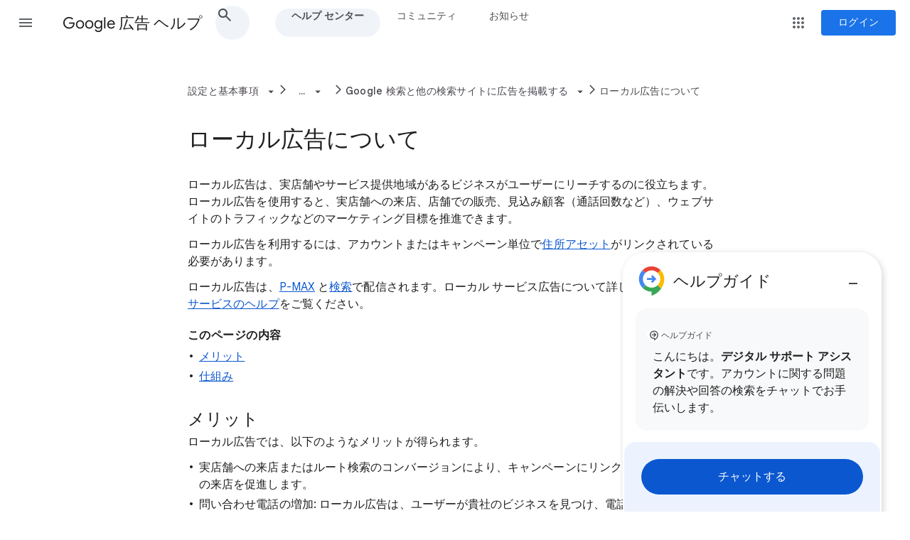

--- FILE ---
content_type: image/svg+xml
request_url: https://storage.googleapis.com/support-kms-prod/22pycVx8RlfDCJl0jcmMQE89sMOpNByXXSHj
body_size: 25898
content:
<?xml version="1.0" encoding="UTF-8"?>
<svg id="Layer_1" xmlns="http://www.w3.org/2000/svg" xmlns:xlink="http://www.w3.org/1999/xlink" version="1.1" viewBox="0 0 400 600">
  <!-- Generator: Adobe Illustrator 29.2.0, SVG Export Plug-In . SVG Version: 2.1.0 Build 108)  -->
  <defs>
    <style>
      .st0, .st1, .st2, .st3 {
        fill: none;
      }

      .st4, .st5 {
        fill: #4285f4;
      }

      .st6 {
        fill: #f9ab00;
      }

      .st7 {
        fill: #ceead6;
      }

      .st8 {
        fill: #9aa0a6;
      }

      .st9 {
        fill: #5bb974;
      }

      .st10, .st11, .st12, .st13, .st14, .st15, .st16, .st17 {
        fill: #fff;
      }

      .st10, .st2, .st3 {
        stroke-linecap: round;
      }

      .st10, .st3 {
        stroke: #3c4043;
        stroke-linejoin: round;
      }

      .st18 {
        fill: #fef7e0;
      }

      .st19 {
        fill: #d2e3fc;
      }

      .st20, .st12, .st21, .st22, .st17 {
        isolation: isolate;
      }

      .st11 {
        stroke-width: 1.1839px;
      }

      .st11, .st12, .st13, .st5, .st1, .st15, .st2, .st16 {
        stroke-miterlimit: 10;
      }

      .st11, .st2 {
        stroke: #fff;
      }

      .st23 {
        fill: #80868b;
      }

      .st12 {
        opacity: .96;
        stroke-width: 1.0187px;
      }

      .st12, .st15 {
        stroke: #e8eaed;
      }

      .st24 {
        fill: #34a853;
      }

      .st21, .st25 {
        fill: #bdc1c6;
      }

      .st21, .st17 {
        opacity: .5;
      }

      .st26 {
        fill: #f0f2f3;
      }

      .st13 {
        stroke: #f1f3f4;
      }

      .st5 {
        stroke: #d2e3fc;
        stroke-width: .5223px;
      }

      .st27 {
        fill: #dadce0;
      }

      .st1 {
        stroke: #9aa0a6;
      }

      .st28, .st22 {
        opacity: .31;
      }

      .st22 {
        fill: #81c995;
      }

      .st29 {
        fill: #5f6368;
      }

      .st30 {
        fill: #3c4043;
      }

      .st16 {
        stroke: #dadce0;
      }

      .st31 {
        fill: #e8eaed;
      }

      .st32 {
        clip-path: url(#clippath);
      }

      .st33 {
        fill: #e8f0fe;
      }
    </style>
    <clipPath id="clippath">
      <rect class="st0" x="49.9158" y="52.9113" width="299.4818" height="452.1432"/>
    </clipPath>
  </defs>
  <g id="Text_Layer">
    <rect class="st14" x="-15" y="-11.5" width="430" height="623"/>
    <g class="st32">
      <g>
        <rect class="st26" x="-40.8244" y="-23.5925" width="471.688" height="734.3794"/>
        <polygon class="st7" points="90.117 201.9896 27.4468 201.8893 -29.5874 358.5469 55.723 358.898 90.117 201.9896"/>
        <polygon class="st7" points="277.8944 362.9305 344.0329 363.6901 397.5987 519.4877 298.3859 520.4898 277.8944 362.9305"/>
        <polygon class="st27" points="194.78 271.1136 141.9848 271.9162 133.1214 359.8009 199.6573 358.898 194.78 271.1136"/>
        <polygon class="st19" points="254.4394 147.2247 299.4189 147.162 314.8817 198.077 258.4617 198.4406 254.4394 147.2247"/>
        <polygon class="st18" points="248.3699 103.1193 265.1333 102.718 285.7504 144.7542 252.9943 145.0552 248.3699 103.1193"/>
        <rect class="st14" x="36.7908" y="268.4383" width="314.0733" height="3.4111"/>
        <rect class="st14" x="36.7908" y="198.6779" width="314.0733" height="2.8781"/>
        <rect class="st14" x="36.7908" y="144.4679" width="314.0733" height="2.3451"/>
        <rect class="st14" x="-31.0527" y="172.9176" width="182.2972" height="1.6278"/>
        <rect class="st14" x="271.4957" y="114.7666" width="182.2972" height="1.6278"/>
        <polygon class="st14" points="265.5663 101.2793 286.9361 144.8295 285.5441 145.5702 264.1743 102.0199 265.5663 101.2793"/>
        <rect class="st14" x="-65.7356" y="82.2237" width="182.2972" height="1.6278"/>
        <rect class="st14" x="36.7908" y="101.093" width="314.0733" height="1.8121"/>
        <rect class="st14" x="36.7908" y="359.1739" width="314.0733" height="4.1302"/>
        <polygon class="st18" points="209.9887 470.2451 187.7338 470.546 198.6445 47.4 204.0878 47.6007 209.9887 470.2451"/>
        <polygon class="st14" points="290.0485 467.436 282.5338 467.135 240.7939 51.2124 243.1543 51.2626 290.0485 467.436"/>
        <polygon class="st14" points="372.8042 462.2345 365.3025 462.7822 280.5845 54.006 282.9362 53.7899 372.8042 462.2345"/>
        <polygon class="st14" points="116.03 467.436 123.5447 467.135 165.2846 51.2124 162.9243 51.2626 116.03 467.436"/>
        <polygon class="st14" points="33.2743 462.2345 40.7761 462.7822 125.494 54.006 123.1423 53.7899 33.2743 462.2345"/>
        <polygon class="st5" points="209.9887 470.2451 199.1262 470.2262 201.5347 47.5693 204.0878 47.6007 209.9887 470.2451"/>
        <path class="st14" d="M92.3557,359.8938l4.4799-.2508,17.7372-113.733c.1413-.9061-.5149-1.7349-1.3959-1.7632h0c-.7254-.0233-1.3571.5118-1.4828,1.2561l-19.3383,114.4909h0Z"/>
        <path class="st14" d="M300.5311,270.2032l-4.4799-.2508-14.6663-92.4139c-.1413-.9061.5149-1.7349,1.3959-1.7632h0c.7254-.0233,1.3571.5118,1.4828,1.2561l16.2674,93.1718h0Z"/>
        <path class="st14" d="M203.5678,378.6471c7.3424,0,13.5616-1.7434,18.6574-5.2301s7.6438-7.7421,7.6438-12.766-2.5479-9.2792-7.6438-12.766c-5.0959-3.4867-11.315-5.2301-18.6574-5.2301s-13.5616,1.7434-18.6574,5.2301c-5.0959,3.4867-7.6438,7.7421-7.6438,12.766s2.5479,9.2792,7.6438,12.766,11.315,5.2301,18.6574,5.2301Z"/>
        <path class="st31" d="M192.4254,369.7978l11.1424-3.4654,11.1424,3.4654.2532-.1733-11.3957-18.8867-11.3957,18.8867.2532.1733h.0002ZM203.5814,379.7018c-3.8494,0-7.4693-.4998-10.8594-1.4994-3.3902-.9996-6.339-2.3564-8.8465-4.0702-2.508-1.7138-4.4932-3.729-5.9558-6.0453-1.4631-2.3168-2.1946-4.7923-2.1946-7.4265s.7305-5.1107,2.1914-7.4304,3.4438-4.3373,5.9486-6.053c2.5048-1.716,5.4499-3.0744,8.8353-4.0751,3.3859-1.0011,7.0039-1.5016,10.8539-1.5016s7.4693.4998,10.8595,1.4994,6.339,2.3564,8.8465,4.0702c2.508,1.7138,4.4932,3.729,5.9558,6.0453,1.4631,2.3168,2.1946,4.7923,2.1946,7.4265s-.7305,5.1107-2.1914,7.4304-3.4438,4.3373-5.9486,6.053c-2.5048,1.716-5.4499,3.0744-8.8353,4.0751-3.3859,1.0011-7.0039,1.5016-10.8539,1.5016h0ZM203.5678,378.6471c7.3424,0,13.5616-1.7434,18.6574-5.2301s7.6438-7.7421,7.6438-12.766-2.5479-9.2792-7.6438-12.766c-5.0959-3.4867-11.315-5.2301-18.6574-5.2301s-13.5616,1.7434-18.6574,5.2301c-5.0959,3.4867-7.6438,7.7421-7.6438,12.766s2.5479,9.2792,7.6438,12.766,11.315,5.2301,18.6574,5.2301ZM192.4254,369.7978l11.1424-3.4654,11.1424,3.4654.2532-.1733-11.3957-18.8867-11.3957,18.8867.2532.1733h.0002Z"/>
        <polygon class="st33" points="115.5993 103.5708 156.3517 103.5708 151.7274 143.7509 107.5066 143.7509 115.5993 103.5708"/>
        <polygon class="st18" points="62.1511 364.443 126.7157 364.2548 114.2922 472.3017 38.0571 480.584 62.1511 364.443"/>
        <rect class="st4" x="203.9311" y="198.1954" width="53.9204" height="3.3605"/>
        <polygon class="st4" points="255.8029 201.5129 241.1086 51.0935 243.3232 51.7579 259.9931 201.565 255.8029 201.5129"/>
        <polygon class="st18" points="206.3282 198.1855 199.1262 198.1667 201.2587 47.3805 204.3062 47.3455 206.3282 198.1855"/>
      </g>
    </g>
    <g>
      <path class="st15" d="M50.0163,488.4435c0-12.3699,10.0277-22.3976,22.3976-22.3976h255.1724c12.3699,0,22.3976,10.0277,22.3976,22.3976v62.7363H50.0163v-62.7363Z"/>
      <path class="st23" d="M184.7812,473.2452h30.4376c.4758,0,.8614.5372.8614,1.1999h0c0,.6627-.3857,1.1999-.8614,1.1999h-30.4376c-.4758,0-.8614-.5372-.8614-1.1999h0c0-.6627.3857-1.1999.8614-1.1999h0Z"/>
    </g>
    <g>
      <g>
        <path class="st24" d="M225.9307,325.2705c-.5654,0-1.0791-.311-1.3418-.8115l-1.6377-3.1221h-5.0146c-1.3789,0-2.5-1.1216-2.5-2.5v-16c0-1.3784,1.1211-2.5,2.5-2.5h16c1.3789,0,2.5,1.1216,2.5,2.5v16c0,1.3784-1.1211,2.5-2.5,2.5h-5.0459l-1.6143,3.1157c-.2617.5044-.7764.8179-1.3457.8179h0Z"/>
        <path class="st14" d="M233.9363,300.8367c1.1047,0,2,.8954,2,2v16c0,1.1046-.8953,2-2,2h-5.3489l-1.7551,3.3861c-.1892.3652-.5452.5479-.9014.5479-.3542,0-.7085-.1811-.8987-.5436l-1.7783-3.3904h-5.3176c-1.1045,0-2-.8954-2-2v-16c0-1.1046.8955-2,2-2h16M233.9363,299.8367h-16c-1.6543,0-3,1.3458-3,3v16c0,1.6542,1.3457,3,3,3h4.7129l1.4976,2.8549c.3489.6656,1.0327,1.0791,1.7842,1.0791.7559,0,1.4414-.4168,1.7891-1.0877l1.4753-2.8463h4.741c1.6543,0,3-1.3458,3-3v-16c0-1.6542-1.3457-3-3-3h0Z"/>
      </g>
      <circle class="st30" cx="225.8365" cy="329.9511" r="2"/>
      <g>
        <path class="st2" d="M226.9164,305.3896c.793,2.3789-3.9648,10.3084-1.1894,10.3084"/>
        <path class="st14" d="M225.0617,305.5448c.2319.2642.4121.5582.5405.8822s.1925.6622.1925,1.0148c0,.0954-.0042.1899-.0125.2837-.0083.0938-.026.1864-.0532.278-.0254-.0105-.0519-.0153-.0794-.0143-.0275.0009-.0559.0014-.0852.0014-.4312,0-.8367-.0974-1.2163-.2923-.3797-.1949-.7104-.4557-.9921-.7823-.2311-.2642-.4111-.558-.54-.8816-.1288-.3236-.1932-.6616-.1932-1.0142,0-.0941.0044-.188.0131-.2818.0087-.0938.0257-.1864.0507-.278.0254.0086.0522.0124.0804.0113.0282-.001.0569-.0015.0862-.0015.4312,0,.8363.098,1.2154.2939.3791.1959.7101.4561.9931.7807h0ZM224.8818,305.6979c-.2557-.2995-.5594-.5363-.9111-.7104s-.7153-.2689-1.0908-.2844l2.6591,3.0577c.0086-.0698.0143-.1288.0171-.1772.0028-.0484.0042-.0956.0042-.1418,0-.3114-.0584-.6167-.1752-.9159s-.2846-.5752-.5033-.828h0Z"/>
        <path class="st14" d="M223.4758,308.7166c.2319.2642.4121.5582.5405.8822s.1925.6622.1925,1.0148c0,.0954-.0042.1899-.0125.2837-.0083.0938-.026.1864-.0532.278-.0254-.0105-.0519-.0153-.0794-.0143-.0275.0009-.0559.0014-.0852.0014-.4312,0-.8367-.0974-1.2163-.2923-.3797-.1949-.7104-.4557-.9921-.7823-.2311-.2642-.4111-.558-.54-.8816-.1288-.3236-.1932-.6616-.1932-1.0142,0-.0941.0044-.188.0131-.2818.0087-.0938.0257-.1864.0507-.278.0254.0086.0522.0124.0804.0113.0282-.001.0569-.0015.0862-.0015.4312,0,.8363.098,1.2154.2939.3791.1959.7101.4561.9931.7807h0ZM223.2959,308.8697c-.2557-.2995-.5594-.5363-.9111-.7104s-.7153-.2689-1.0908-.2844l2.6591,3.0577c.0086-.0698.0143-.1288.0171-.1772.0028-.0484.0042-.0956.0042-.1418,0-.3114-.0584-.6167-.1752-.9159s-.2846-.5752-.5033-.828h0Z"/>
        <path class="st14" d="M230.291,307.3688c.4204.0729.8024.2395,1.1461.5.0233.0177.0459.0354.0677.0533.0218.0178.0454.031.0709.0395-.0353.0881-.0778.1721-.1275.2522-.0497.08-.1029.1575-.1598.2325-.213.281-.4685.5115-.7666.6915s-.6191.3055-.9628.3764c-.4218.0902-.8429.0982-1.2632.0241s-.8022-.2414-1.1459-.5019c-.0233-.0177-.0457-.0352-.067-.0526-.0213-.0174-.0453-.0296-.0719-.0365.0336-.0894.0754-.1739.1255-.2537.05-.0797.1038-.1576.1614-.2336.213-.281.4685-.5118.7665-.6924.298-.1806.6192-.3061.9636-.3765.4216-.0877.8426-.0952,1.263-.0223ZM228.1776,307.9776c-.2738.1678-.5047.3758-.6929.624-.0279.0368-.0553.0753-.0824.1155-.027.0402-.0581.0907-.0934.1516l3.9662-.8304c-.3087-.2145-.6557-.3586-1.0411-.4323s-.7704-.0685-1.1552.0158c-.327.0694-.6275.188-.9013.3558h.0001Z"/>
        <path class="st14" d="M229.6388,310.8545c.4204.0729.8024.2395,1.1461.5.0233.0177.0459.0354.0677.0533.0218.0178.0454.031.0709.0395-.0353.0881-.0778.1721-.1275.2522-.0497.08-.1029.1575-.1598.2325-.213.281-.4685.5115-.7666.6915s-.6191.3055-.9628.3764c-.4218.0902-.8429.0982-1.2632.0241s-.8022-.2414-1.1459-.5019c-.0233-.0177-.0457-.0352-.067-.0526-.0213-.0174-.0453-.0296-.0719-.0365.0336-.0894.0754-.1739.1255-.2537.05-.0797.1038-.1576.1614-.2336.213-.281.4685-.5118.7665-.6924.298-.1806.6192-.3061.9636-.3765.4216-.0877.8426-.0952,1.263-.0223ZM227.5254,311.4633c-.2738.1678-.5047.3758-.6929.624-.0279.0368-.0553.0753-.0824.1155-.027.0402-.0581.0907-.0934.1516l3.9662-.8304c-.3087-.2145-.6557-.3586-1.0411-.4323s-.7704-.0685-1.1552.0158c-.327.0694-.6275.188-.9013.3558h.0001Z"/>
        <path class="st2" d="M222.9517,316.4909s3.9648-1.5859,4.7577-.793"/>
      </g>
    </g>
    <g>
      <g>
        <path class="st6" d="M159.6035,188.4727c-.5654,0-1.0791-.311-1.3408-.8115l-1.6387-3.1226h-5.0146c-1.3789,0-2.5-1.1216-2.5-2.5v-16c0-1.3784,1.1211-2.5,2.5-2.5h16c1.3789,0,2.5,1.1216,2.5,2.5v16c0,1.3784-1.1211,2.5-2.5,2.5h-5.0459l-1.6143,3.1162c-.2617.5044-.7773.8179-1.3457.8179h0Z"/>
        <path class="st14" d="M167.6091,164.0386c1.1045,0,2,.8954,2,2v16c0,1.1046-.8955,2-2,2h-5.3491l-1.7551,3.3861c-.1892.3652-.5452.5479-.9011.5479-.3542,0-.7087-.1811-.8989-.5436l-1.7781-3.3904h-5.3176c-1.1045,0-2-.8954-2-2v-16c0-1.1046.8955-2,2-2h16M167.6091,163.0386h-16c-1.6543,0-3,1.3458-3,3v16c0,1.6542,1.3457,3,3,3h4.7129l1.4973,2.8549c.3491.6657,1.033,1.0791,1.7844,1.0791.7556,0,1.4412-.4168,1.7888-1.0877l1.4753-2.8463h4.7412c1.6543,0,3-1.3458,3-3v-16c0-1.6542-1.3457-3-3-3h.0001Z"/>
      </g>
      <circle class="st6" cx="159.8591" cy="193.0386" r="2"/>
      <path class="st14" d="M162.8137,180.4883c-1.0159,0-1.8708-.337-2.5647-1.0111-.694-.6741-1.041-1.5036-1.041-2.4883s.347-1.8136,1.041-2.4862c.6939-.6728,1.5488-1.0091,2.5647-1.0091s1.8714.3364,2.5669,1.0091c.6953.6726,1.043,1.5014,1.043,2.4862s-.3477,1.8142-1.043,2.4883c-.6954.674-1.551,1.0111-2.5669,1.0111ZM162.8162,179.6783c.7641,0,1.4172-.2628,1.9591-.7883.5418-.5256.8127-1.1587.8127-1.8995s-.2711-1.3738-.8132-1.8992c-.5422-.5252-1.1953-.7879-1.9594-.7879s-1.4172.2628-1.9591.7883c-.5418.5256-.8127,1.1587-.8127,1.8995s.2711,1.3738.8132,1.8992c.5422.5252,1.1953.7879,1.9594.7879ZM154.8297,179.1991c-.2858,0-.5306-.0988-.7344-.2964-.2038-.1976-.3057-.4349-.3057-.712v-4.8684c0-.1107.0126-.2159.0377-.3157.0252-.0997.0603-.1991.1056-.2983l1.5011-3.2156h-.4475c-.1552,0-.2794-.0453-.3729-.1359-.0935-.0907-.1403-.2112-.1403-.3616v-.257c0-.1504.0468-.2709.1403-.3615.0934-.0907.2175-.136.3724-.136h4.07c.1548,0,.2789.0453.3724.136.0935.0906.1403.2111.1403.3615v.257c0,.1504-.0468.2709-.1403.3616-.0934.0906-.2177.1359-.3729.1359h-.4477l1.6215,3.5941c-.1134.0581-.2292.1281-.3476.21-.1182.0818-.2294.1689-.3335.2615l-1.8678-4.0657h-1.3256l-1.7297,3.702v4.996c0,.0579.0192.1054.0575.1426s.0874.0558.1471.0558h3.403c.0336.14.0816.2809.1441.4227.0625.1419.1306.271.2041.3872h-3.7513v.0002ZM162.8157,172.6465c-.3447-.0373-.6308-.1769-.8583-.4188-.2274-.242-.3411-.5365-.3411-.8834s.1137-.641.3411-.8823c.2275-.2414.5136-.3807.8583-.4179v2.6024c.0385-.3354.1825-.6138.432-.8351.2497-.2212.5524-.3318.9081-.3318s.6585.1106.9081.3318c.2496.2213.3935.4997.4319.8351h-2.6802.0001Z"/>
    </g>
    <path d="M148.4056,559.0495h103.1888c1.1044,0,1.9998.8953,1.9998,1.9998h0c0,1.1045-.8953,1.9998-1.9998,1.9998h-103.1888c-1.1045,0-1.9998-.8953-1.9998-1.9998h0c0-1.1045.8953-1.9998,1.9998-1.9998Z"/>
    <g>
      <path class="st10" d="M50.0162,38.5024c0-15.6912,13.2084-28.5024,28.999-28.5024h242.2208c15.6912,0,28.7477,12.7119,28.7477,28.5024v14.2016H50.0162v-14.2016Z"/>
      <path class="st10" d="M349.9838,558.4976c0,15.6912-13.0565,28.5024-28.8471,28.5024H79.0152c-15.6912,0-28.999-12.7119-28.999-28.5024v-14.2015h299.9675v14.2015h0Z"/>
      <path class="st3" d="M153.7968,24.2016h0c0,3.9725,3.178,7.1504,7.1504,7.1504h78.3568c3.9725,0,7.1504-3.178,7.1504-7.1504h0"/>
      <path class="st3" d="M79.0152,10h242.2208c15.6912,0,28.7477,12.7119,28.7477,28.5024v519.9952c0,15.6912-12.9572,28.5024-28.7477,28.5024H79.0152c-15.6912,0-28.999-12.7119-28.999-28.5024V38.5024c0-15.7905,13.2085-28.5024,28.999-28.5024Z"/>
    </g>
    <g class="st20">
      <g class="st20">
        <path class="st30" d="M243.166,305.7051h5.208v1.248h-3.8877v2.5195h3.5039v1.248h-3.5039v3.5762h-1.3203v-8.5918Z"/>
        <path class="st30" d="M250.0781,314.2305c-.3447-.1719-.6123-.4141-.8047-.7256-.1914-.3115-.2871-.668-.2871-1.0684,0-.4238.1113-.79.3359-1.0977.2236-.3076.5273-.5439.9111-.708.3848-.1641.8125-.2461,1.2842-.2461.3604,0,.6865.0342.9785.1025.292.0674.5254.1455.7021.2334v-.3242c0-.3916-.1445-.71-.4326-.9531-.2881-.2441-.6602-.3662-1.1162-.3662-.3115,0-.6074.0703-.8877.21s-.5039.3301-.6719.5693l-.8877-.6836c.2637-.376.6133-.668,1.0498-.876.4355-.208.9141-.3115,1.4336-.3115.8799,0,1.5625.2178,2.0459.6533.4844.4365.7266,1.0459.7266,1.8301v3.8281h-1.2598v-.7559h-.0723c-.1758.2715-.4277.498-.7559.6777s-.7002.2705-1.1162.2705c-.4404,0-.832-.0869-1.1758-.2588ZM252.3574,313.1992c.2646-.1562.4707-.3662.6182-.6299.1484-.2646.2227-.5479.2227-.8525-.1924-.1123-.4121-.2002-.6602-.2637-.248-.0645-.5088-.0967-.7803-.0967-.5039,0-.874.1006-1.1104.3008-.2354.2002-.3535.4639-.3535.792,0,.2881.1084.5234.3242.708.2158.1836.5039.2754.8633.2754.3203,0,.6123-.0781.876-.2334Z"/>
        <path class="st30" d="M255.8857,308.1768h1.2246v.9004h.0713c.1367-.3125.3701-.5723.7021-.7803s.6904-.3115,1.0742-.3115c.2803,0,.5283.0439.7441.1318v1.332c-.3281-.1445-.6445-.2168-.9482-.2168-.4561,0-.832.1768-1.1279.5293-.2959.3535-.4443.7822-.4443,1.2871v3.248h-1.2959v-6.1201Z"/>
        <path class="st30" d="M260.6973,308.1768h1.2246v.8398h.0713c.1846-.3037.4443-.5518.7803-.7441.3359-.1914.7041-.2871,1.1045-.2871.4395,0,.8213.1035,1.1455.3115s.5586.4844.7021.8281c.2158-.3438.498-.6201.8457-.8281.3486-.208.7578-.3115,1.2305-.3115.7041,0,1.2363.2139,1.5957.6416.3604.4277.54,1.0098.54,1.7461v3.9238h-1.2842v-3.708c0-.9443-.3994-1.416-1.1992-1.416-.4404,0-.7988.1758-1.0742.5283-.2764.3516-.4141.792-.4141,1.3193v3.2764h-1.2842v-3.708c0-.9443-.4121-1.416-1.2363-1.416-.4238,0-.7715.1777-1.0439.5342-.2715.3555-.4082.7979-.4082,1.3262v3.2637h-1.2959v-6.1201Z"/>
        <path class="st30" d="M274.7197,314.0332c-.4521-.3047-.7705-.7002-.9541-1.1885l1.1641-.5039c.1436.3281.3477.5781.6113.75.2646.1719.5645.2578.9004.2578.3438,0,.6318-.0615.8643-.1855.2314-.124.3477-.3105.3477-.5586,0-.2236-.0977-.4014-.2939-.5332-.1963-.1328-.502-.2461-.918-.3428l-.7324-.168c-.4873-.1201-.8916-.332-1.2119-.6357-.3193-.3037-.4795-.6875-.4795-1.1523,0-.3516.1055-.6631.3174-.9355.2119-.2715.4961-.4814.8525-.6299.3555-.1484.7461-.2217,1.1699-.2217.5762,0,1.0781.1113,1.5059.3359.4277.2236.7383.5518.9297.9834l-1.1152.5039c-.248-.4873-.6846-.7314-1.3086-.7314-.3037,0-.5576.0635-.7617.1914s-.3057.2881-.3057.4805c0,.3594.3115.6201.9355.7803l.8877.2158c.6006.1514,1.0547.3799,1.3623.6836.3076.3047.4619.6807.4619,1.1279,0,.3838-.1104.7227-.3301,1.0146s-.5215.5176-.9062.6777c-.3838.1602-.8076.2402-1.2715.2402-.6963,0-1.2705-.1523-1.7217-.4561Z"/>
        <path class="st30" d="M281.7637,314.3604c-.2363-.085-.4307-.2061-.582-.3604-.3438-.334-.5166-.8066-.5166-1.418v-3.2773h-1.0674v-1.1279h1.0674v-1.7275h1.2969v1.7275h1.5v1.1279h-1.5v3.0127c0,.3447.0635.5869.1914.7256.1357.1562.3438.2344.624.2344.1445,0,.2686-.0186.3721-.0547s.2197-.0938.3477-.1738v1.2598c-.2715.1201-.5957.1807-.9717.1807-.2725,0-.5264-.043-.7617-.1289Z"/>
        <path class="st30" d="M285.7061,314.0625c-.4883-.2832-.8682-.6738-1.1406-1.1699-.2715-.4961-.4072-1.0479-.4072-1.6553,0-.6084.1357-1.1602.4072-1.6562.2725-.4961.6523-.8857,1.1406-1.1699.4873-.2842,1.04-.4258,1.6562-.4258.6074,0,1.1553.1436,1.6436.4316s.8682.6797,1.1396,1.1758c.2725.4961.4082,1.0439.4082,1.6445,0,.6074-.1357,1.1592-.4082,1.6553-.2715.4961-.6494.8867-1.1338,1.1699-.4844.2842-1.0342.4268-1.6494.4268-.6162,0-1.1689-.1426-1.6562-.4268ZM288.3096,313.0488c.2881-.168.5205-.4082.6963-.7197.1758-.3125.2637-.6758.2637-1.0918s-.0879-.7803-.2637-1.0928c-.1758-.3115-.4082-.5518-.6963-.7197s-.6035-.252-.9473-.252c-.3447,0-.6621.084-.9541.252-.293.168-.5264.4082-.7021.7197-.1768.3125-.2646.6768-.2646,1.0928s.0879.7793.2646,1.0918c.1758.3115.4092.5518.7021.7197.292.168.6094.252.9541.252.3438,0,.6592-.084.9473-.252Z"/>
        <path class="st30" d="M291.6221,308.1768h1.2236v.9004h.0723c.1357-.3125.3701-.5723.7021-.7803s.6895-.3115,1.0742-.3115c.2793,0,.5273.0439.7432.1318v1.332c-.3281-.1445-.6436-.2168-.9473-.2168-.4561,0-.832.1768-1.1279.5293-.2969.3535-.4443.7822-.4443,1.2871v3.248h-1.2959v-6.1201Z"/>
        <path class="st30" d="M297.2676,314.0693c-.4756-.2803-.8477-.666-1.1162-1.1582-.2676-.4922-.4014-1.0459-.4014-1.6621,0-.584.1299-1.126.3896-1.626s.6221-.8984,1.0859-1.1943.9883-.4434,1.5723-.4434c.6152,0,1.1475.1338,1.5957.4014.4482.2686.79.6387,1.0264,1.1104.2354.4717.3535,1.0078.3535,1.6074,0,.1602-.0078.2969-.0234.4082h-4.7285c.0557.584.2637,1.0342.624,1.3506.3604.3154.7803.4736,1.2598.4736.3926,0,.7285-.0898,1.0088-.2705.2793-.1797.5039-.417.6719-.7139l1.0674.5166c-.2803.5039-.6514.8994-1.1152,1.1875-.4648.2881-1.0205.4326-1.6689.4326-.5918,0-1.126-.1406-1.6016-.4199ZM300.4893,310.541c-.0156-.2236-.0879-.4482-.2158-.6719-.1279-.2246-.3135-.4102-.5576-.5586-.2441-.1475-.5459-.2217-.9062-.2217-.4316,0-.7979.1318-1.0977.3965-.2998.2637-.5068.6152-.6182,1.0557h3.3955Z"/>
      </g>
    </g>
    <polygon class="st4" points="192.4319 369.7848 203.5744 366.3194 214.7168 369.7848 214.97 369.6115 203.5744 350.7248 192.1787 369.6115 192.4319 369.7848"/>
    <rect class="st9" x="64.2538" y="65.3378" width="271.4923" height="55.0587" rx="12.3641" ry="12.3641"/>
    <path class="st29" d="M75.6053,512.4824l-.7881-.7881,5.6398-5.6398-5.6398-5.6398.7881-.7881,5.6398,5.6398,5.6398-5.6398.7881.7881-5.6398,5.6398,5.6398,5.6398-.7881.7881-5.6398-5.6398-5.6398,5.6398Z"/>
    <circle class="st1" cx="80.6804" cy="506.2779" r="18.0706"/>
    <circle class="st1" cx="317.633" cy="506.2779" r="18.0706"/>
    <circle class="st13" cx="309.7668" cy="92.667" r="16.222"/>
    <circle class="st16" cx="309.7668" cy="158.1727" r="16.222"/>
    <circle class="st16" cx="309.7668" cy="207.302" r="16.222"/>
    <circle class="st16" cx="309.7668" cy="256.4314" r="16.222"/>
    <path class="st29" d="M317.0251,516.668v-4.3102c0-.8441-.1305-1.5245-.3914-2.0412-.2609-.5169-.6539-1.0208-1.179-1.5118l.8903-.8906c.2174.1941.4461.4459.6863.7553.24.3094.4451.617.6155.9228.2322-.4179.4958-.7965.7906-1.1358.2951-.3394.5916-.6381.8896-.896.8889-.7473,1.5599-1.6626,2.0127-2.746.4529-1.0836.6519-2.606.5969-4.5673l-2.1307,2.1307-.874-.8691,3.6359-3.6423,3.6423,3.6423-.8753.8691-2.1547-2.1498c.0524,2.1524-.1784,3.8327-.6924,5.0408-.5141,1.2079-1.2859,2.2838-2.3155,3.2277-.645.5886-1.1235,1.1447-1.4356,1.6684-.312.5235-.4681,1.2544-.4681,2.1928v4.3102h-1.2434,0ZM312.304,503.4169c-.0724-.3185-.1275-.7682-.1653-1.3493-.0379-.581-.0518-1.1887-.0416-1.823l-2.1384,2.1332-.8753-.8691,3.6423-3.6423,3.6359,3.6423-.874.8691-2.1307-2.1258c-.0241.5842-.0214,1.1245.0079,1.6209.0294.4964.0769.9167.1425,1.2609l-1.2033.283h0ZM314.2621,507.6282c-.2736-.3091-.5581-.6938-.8535-1.1541s-.524-.9374-.686-1.4314l1.2147-.3026c.1286.364.3032.7273.5237,1.09.2205.3627.4477.6685.6816.9176l-.8805.8805h0Z"/>
    <path class="st8" d="M309.9286,94.6275c-.424,0-.7785-.1425-1.0636-.4276s-.4276-.6396-.4276-1.0636v-5.2632c0-.424.1425-.7785.4276-1.0636s.6396-.4276,1.0636-.4276.7785.1425,1.0636.4276.4276.6396.4276,1.0636v5.2632c0,.424-.1425.7785-.4276,1.0636s-.6396.4276-1.0636.4276ZM309.6215,101.338v-3.2018c-1.3304-.1023-2.4452-.6287-3.3443-1.5789-.8991-.9503-1.3487-2.0906-1.3487-3.4211h.614c0,1.2135.4276,2.2478,1.2829,3.1031s1.8896,1.2829,3.1031,1.2829,2.2478-.4276,3.1031-1.2829,1.2829-1.8896,1.2829-3.1031h.614c0,1.3304-.4496,2.4708-1.3487,3.4211-.8991.9503-2.0139,1.4766-3.3443,1.5789v3.2018h-.614Z"/>
    <rect class="st22" x="175.3412" y="498.5079" width="50.8234" height="7.5757"/>
    <g class="st28">
      <rect class="st25" x="136.2825" y="518.7784" width="50.8234" height="4.5757"/>
      <rect class="st25" x="212.8941" y="518.7784" width="50.8234" height="4.5757"/>
      <circle class="st25" cx="200.9744" cy="521.0663" r="2.2588"/>
    </g>
    <rect class="st12" x="62.5276" y="417.8974" width="65.3094" height="36.7102" rx="6.4112" ry="6.4112"/>
    <rect class="st21" x="66.3761" y="421.3819" width="29.9926" height="29.7411" rx="3.9106" ry="3.9106"/>
    <rect class="st17" x="107.9134" y="87.9697" width="29.9926" height="10.9684" rx="2.3748" ry="2.3748"/>
    <path class="st25" d="M316.5629,165.1633l-5.5031-5.5031c-.4403.3816-.9465.6751-1.5189.8805s-1.1373.3082-1.695.3082c-1.3535,0-2.499-.4684-3.4366-1.4053-.9374-.9367-1.4062-2.0814-1.4062-3.434s.4684-2.4983,1.4053-3.4375c.9367-.9392,2.0814-1.4088,3.434-1.4088s2.4983.4687,3.4375,1.4062c.9392.9376,1.4088,2.0831,1.4088,3.4366,0,.6017-.1101,1.1887-.3302,1.761s-.5063,1.0566-.8585,1.4528l5.5031,5.5031-.4403.4403h0ZM307.8459,160.2325c1.1887,0,2.1903-.4072,3.0047-1.2217s1.2217-1.816,1.2217-3.0047-.4072-2.1903-1.2217-3.0047-1.816-1.2217-3.0047-1.2217-2.1903.4072-3.0047,1.2217-1.2217,1.816-1.2217,3.0047.4072,2.1903,1.2217,3.0047,1.816,1.2217,3.0047,1.2217Z"/>
    <path class="st25" d="M316.8744,216.6056l-2.6946-2.6946c-.2096.1347-.4266.2545-.6512.3593s-.4566.2021-.6961.2919v-.6737c.1647-.0599.3219-.1235.4716-.1909s.2919-.146.4266-.2358l-3.5928-3.5928v2.6497l-2.8293-2.8293h-2.9192v-3.0539h2.515l-4.4012-4.4012.4491-.4491,14.3713,14.3713-.4491.4491h0ZM316.0211,212.3167l-.4266-.4266c.4042-.524.7186-1.104.9431-1.7403s.3368-1.3061.3368-2.0097c0-1.2874-.3705-2.4551-1.1115-3.503s-1.7178-1.7964-2.9304-2.2455v-.6737c1.3922.494,2.5187,1.3249,3.3795,2.4925s1.2912,2.4775,1.2912,3.9296c0,.7784-.131,1.5232-.393,2.2343s-.625,1.3585-1.0891,1.9424h0ZM313.6858,209.9814l-.8533-.8533v-3.7949c.4491.3293.7859.7448,1.0105,1.2463s.3368,1.0292.3368,1.5831c0,.3293-.0412.6475-.1235.9543s-.2058.5951-.3705.8645h0ZM310.1379,206.4334l-1.3024-1.3249,1.3024-1.3024v2.6272h0ZM309.5091,210.9918v-1.7515l-1.976-1.976h-2.515v1.7964h2.5599l1.9311,1.9311h0Z"/>
    <path class="st25" d="M302.5032,263.6538l1.2219-4.1292c-.2669-.5618-.481-1.1378-.6426-1.7279-.1615-.59-.2423-1.1938-.2423-1.8114,0-1.0142.1923-1.9673.577-2.8593s.9068-1.6679,1.5664-2.3277,1.435-1.1822,2.3265-1.567c.8916-.385,1.8442-.5775,2.858-.5775s1.9668.1923,2.8595.577c.8927.3847,1.6692.9068,2.3294,1.5664.6604.6596,1.1831,1.435,1.5683,2.3265.3853.8916.5779,1.8442.5779,2.858s-.1925,1.9668-.5775,2.8595c-.3848.8927-.9072,1.6692-1.567,2.3294-.6598.6604-1.4357,1.1831-2.3277,1.5683-.892.3853-1.8451.5779-2.8593.5779-.6176,0-1.2213-.0808-1.8114-.2423-.5902-.1615-1.1662-.3757-1.7279-.6426l-4.1292,1.2219h0ZM303.388,262.769l2.6966-.8006c.2247-.0562.4249-.0843.6004-.0843s.3687.0562.5794.1685c.4494.2247.9199.3933,1.4115.5056s.9902.1685,1.4958.1685c1.882,0,3.4761-.6531,4.7823-1.9593s1.9593-2.9003,1.9593-4.7823-.6531-3.4761-1.9593-4.7823-2.9003-1.9593-4.7823-1.9593-3.4761.6531-4.7823,1.9593-1.9593,2.9003-1.9593,4.7823c0,.5056.0562,1.0042.1685,1.4958s.2809.9621.5056,1.4115c.0983.1826.1545.3757.1685.5794s-.014.4038-.0843.6004l-.8006,2.6966.0002.0002ZM309.8767,258.8083h.5899v-2.5281h2.5281v-.5899h-2.5281v-2.5281h-.5899v2.5281h-2.5281v.5899h2.5281v2.5281Z"/>
    <path class="st11" d="M89.176,102.9251v-19.0905l-6.3043,6.3043-.5624-.5624,7.281-7.281,7.281,7.281-.5624.592-6.3043-6.3043v19.0609h-.8287,0Z"/>
  </g>
</svg>

--- FILE ---
content_type: image/svg+xml
request_url: https://storage.googleapis.com/support-kms-prod/zOEBXr73FfdMsQ8oKGCDAIHsFFPgC3Qg8CAX
body_size: 63580
content:
<?xml version="1.0" encoding="UTF-8"?>
<svg id="Layer_1" xmlns="http://www.w3.org/2000/svg" xmlns:xlink="http://www.w3.org/1999/xlink" version="1.1" viewBox="0 0 400 600">
  <!-- Generator: Adobe Illustrator 29.2.0, SVG Export Plug-In . SVG Version: 2.1.0 Build 108)  -->
  <defs>
    <style>
      .st0, .st1, .st2, .st3, .st4, .st5, .st6, .st7, .st8 {
        fill: none;
      }

      .st9 {
        fill: #af5cf7;
      }

      .st10 {
        fill: #4285f4;
      }

      .st1, .st4 {
        stroke: #3d4043;
      }

      .st1, .st6 {
        stroke-linecap: round;
        stroke-linejoin: round;
      }

      .st11 {
        fill: #9aa0a6;
      }

      .st2 {
        stroke: #969696;
      }

      .st2, .st3, .st4, .st12, .st13, .st5, .st7, .st14, .st8 {
        stroke-miterlimit: 10;
      }

      .st15 {
        fill: #969696;
      }

      .st16 {
        fill: #58b471;
      }

      .st3 {
        stroke: #d8d8d8;
      }

      .st17 {
        fill-rule: evenodd;
      }

      .st17, .st18 {
        fill: #f1bb42;
      }

      .st19 {
        fill: #d2e3fc;
      }

      .st20 {
        isolation: isolate;
      }

      .st12 {
        fill: #dadce0;
      }

      .st12, .st14, .st8 {
        stroke: #dadce0;
      }

      .st13 {
        stroke: #bdc1c6;
      }

      .st13, .st21 {
        fill: #bdc1c6;
      }

      .st5 {
        stroke: #e8eaed;
      }

      .st22, .st14 {
        fill: #fff;
      }

      .st23 {
        fill: #ea4335;
      }

      .st24 {
        fill: #5f6368;
      }

      .st25 {
        fill: #f1f3f4;
      }

      .st6 {
        stroke: #3c4043;
      }

      .st7 {
        stroke: #5f6368;
      }

      .st26 {
        fill: #3c4043;
      }

      .st27 {
        fill: #e8eaed;
      }

      .st28 {
        clip-path: url(#clippath);
      }

      .st29 {
        fill: #e8f0fe;
      }
    </style>
    <clipPath id="clippath">
      <rect class="st0" x="49.5" y="442" width="300" height="102"/>
    </clipPath>
  </defs>
  <g id="Artwork">
    <rect class="st22" x="-15" y="-11.5" width="430" height="623"/>
    <path class="st2" d="M82.5,71.5h233c8.5604,0,15.5,6.9396,15.5,15.5h0c0,8.5604-6.9396,15.5-15.5,15.5H82.5c-8.5604,0-15.5-6.9396-15.5-15.5h0c0-8.5604,6.9396-15.5,15.5-15.5Z"/>
    <rect class="st2" x="124" y="112.75" width="54" height="17"/>
    <rect class="st2" x="193" y="112.75" width="66" height="17"/>
    <rect class="st2" x="271" y="112.75" width="53" height="17"/>
    <path class="st24" d="M305.7338,91.5423l-.5725-.5725,4.0969-4.0969-4.0969-4.0969.5725-.5725,4.0969,4.0969,4.0969-4.0969.5725.5725-4.0969,4.0969,4.0969,4.0969-.5725.5725-4.0969-4.0969-4.0969,4.0969Z"/>
    <path class="st24" d="M94.2773,131.1594v-6.0142h1.3237v2.3597h9.899v1.2949h-9.899v2.3597h-1.3237ZM85.3566,128.7997v-1.2949h6.4747v1.2949h-6.4747ZM90.5363,124.0804v-2.3309h-5.1797v-1.3237h5.1797v-2.3884h1.2949v6.043h-1.2949ZM94.2773,121.7495v-1.3237h11.2227v1.3237h-11.2227ZM99.0253,117.0302v-6.0142h1.2949v2.3597h5.1797v1.2949h-5.1797v2.3597h-1.2949ZM85.3566,114.6706v-1.2949h11.2227v1.2949h-11.2227Z"/>
    <g>
      <path class="st10" d="M307.8927,427.3446v-9.9423c0-.2475.0915-.4654.2744-.6537.1829-.1883.4035-.2825.6617-.2825h6.5206c.2582,0,.4788.0942.6617.2825.1829.1883.2744.4062.2744.6537v9.9423l-4.1964-1.8077-4.1964,1.8077h0ZM308.619,426.2309l3.4701-1.4849,3.4701,1.4849v-8.8286c0-.0538-.0215-.0995-.0646-.1372-.043-.0377-.0915-.0565-.1453-.0565h-6.5206c-.0538,0-.1022.0188-.1453.0565s-.0646.0834-.0646.1372v8.8286h.0002ZM308.619,417.2086h6.9402-6.9402Z"/>
      <circle class="st8" cx="312.0892" cy="421.9054" r="12.75"/>
    </g>
    <line class="st3" x1="67" y1="287.5" x2="331" y2="287.5"/>
    <line class="st3" x1="67.5" y1="522.5" x2="331.5" y2="522.5"/>
    <rect class="st29" x="71.5" y="295" width="72" height="72"/>
    <rect class="st14" x="71.5" y="455" width="256" height="57.5" rx="5" ry="5"/>
    <rect class="st29" x="162.5" y="295" width="72" height="72"/>
    <path class="st29" d="M273.7837,483h34c5.5229,0,10,4.4771,10,10h0c0,5.5229-4.4771,10-10,10h-34c-5.5229,0-10-4.4771-10-10h0c0-5.5229,4.4771-10,10-10Z"/>
    <rect class="st29" x="255.5" y="295" width="72" height="72"/>
    <g>
      <path class="st18" d="M90.0418,415.8918l2.5043,1.5144-.6641-2.8483,2.2126-1.9173-2.9135-.25-1.1393-2.6815-1.1386,2.6815-2.9135.25,2.2126,1.9173-.6648,2.8483s2.5043-1.5144,2.5043-1.5144Z"/>
      <path class="st18" d="M76.9137,415.8918l2.5043,1.5144-.6648-2.8483,2.2126-1.9173-2.9135-.25-1.1386-2.6815-1.1386,2.6815-2.9135.25,2.2126,1.9173-.6648,2.8483,2.5043-1.5144Z"/>
      <path class="st18" d="M103.0101,415.8918l2.5044,1.5144-.6641-2.8483,2.2126-1.9173-2.9142-.25-1.1386-2.6815-1.1386,2.6815-2.9135.25,2.2126,1.9173-.6648,2.8483,2.5043-1.5144h0Z"/>
      <path class="st18" d="M115.9784,415.8918l2.5043,1.5144-.6648-2.8483,2.2126-1.9173-2.9135-.25-1.1386-2.6815-1.1386,2.6815-2.9142.25,2.2126,1.9173-.6641,2.8483,2.5043-1.5144Z"/>
      <path class="st17" d="M130.0833,412.3906l2.9135.25-2.2084,1.9173.66,2.8483-2.5043-1.5144-2.5043,1.5144.6648-2.8483-2.2126-1.9173,2.9135-.25,1.1386-2.6815,1.1393,2.6815h0ZM128.944,411.3694v3.7651l1.5283.924-.4057-1.7297,1.3456-1.1672-1.7749-.1528-.6933-1.6394Z"/>
    </g>
    <circle class="st11" cx="131.9811" cy="429.1157" r="1.1934"/>
    <circle class="st11" cx="169.9811" cy="429.1157" r="1.1934"/>
    <circle class="st11" cx="98.9811" cy="442.4682" r="1.1934"/>
    <g>
      <rect class="st24" x="322.1035" y="381.0103" width=".7235" height="2.6639"/>
      <path class="st24" d="M322.4324,380.2429c.1169,0,.2138-.0384.2905-.1151.0767-.0767.1151-.1699.1151-.2795,0-.1169-.0384-.2156-.1151-.296s-.1736-.1206-.2905-.1206-.2138.0402-.2905.1206-.1151.1791-.1151.296c0,.1096.0384.2028.1151.2795s.1736.1151.2905.1151Z"/>
      <path class="st7" d="M322.4324,385.8995c-.6139,0-1.1913-.1169-1.7321-.3508-.5408-.2339-1.0122-.5518-1.4142-.9537-.402-.402-.7199-.8733-.9537-1.4142s-.3508-1.1182-.3508-1.7321c0-.6212.1169-1.2022.3508-1.743s.5518-1.0104.9537-1.4087c.402-.3983.8733-.7144,1.4142-.9483.5408-.2339,1.1182-.3508,1.7321-.3508.6212,0,1.2022.1169,1.743.3508s1.0104.55,1.4087.9483c.3983.3983.7144.8679.9483,1.4087.2339.5408.3508,1.1218.3508,1.743,0,.6139-.1169,1.1913-.3508,1.7321s-.55,1.0122-.9483,1.4142c-.3983.402-.8679.7199-1.4087.9537-.5408.2339-1.1218.3508-1.743.3508Z"/>
    </g>
    <g class="st28">
      <g>
        <rect class="st29" x="71.5" y="530" width="72" height="72"/>
        <rect class="st29" x="162.5" y="530" width="72" height="72"/>
        <rect class="st29" x="255.5" y="530" width="72" height="72"/>
      </g>
    </g>
    <line class="st2" x1="73" y1="429.5" x2="122" y2="429.5"/>
    <line class="st5" x1="81.5" y1="486.5" x2="249.5" y2="486.5"/>
    <line class="st5" x1="81.5" y1="498.5" x2="234" y2="498.5"/>
    <line class="st2" x1="141.5" y1="429.5" x2="162" y2="429.5"/>
    <line class="st7" x1="150.5" y1="468.5" x2="154" y2="468.5"/>
    <line class="st2" x1="178.5" y1="429.5" x2="227.5" y2="429.5"/>
    <g>
      <path class="st6" d="M79.0152,10h242.2208c15.6912,0,28.7477,12.7119,28.7477,28.5024v519.9952c0,15.6912-12.9572,28.5024-28.7477,28.5024H79.0152c-15.6912,0-28.999-12.7119-28.999-28.5024V38.5024c0-15.7905,13.2085-28.5024,28.999-28.5024Z"/>
      <path class="st6" d="M50.0162,38.5024c0-15.6912,13.2084-28.5024,28.999-28.5024h242.2208c15.6912,0,28.7477,12.7119,28.7477,28.5024v14.2016H50.0162v-14.2016Z"/>
      <path class="st6" d="M349.9838,558.4976c0,15.6912-13.0565,28.5024-28.8471,28.5024H79.0152c-15.6912,0-28.999-12.7119-28.999-28.5024v-14.2015h299.9675v14.2015h0Z"/>
      <path class="st6" d="M153.7968,24.2016h0c0,3.9725,3.178,7.1504,7.1504,7.1504h78.3568c3.9725,0,7.1504-3.178,7.1504-7.1504h0"/>
    </g>
    <line class="st7" x1="132.5" y1="121.25" x2="169.5" y2="121.25"/>
    <line class="st7" x1="279.5" y1="121.25" x2="316.5" y2="121.25"/>
    <line class="st7" x1="200.5" y1="121.25" x2="250" y2="121.25"/>
    <g>
      <g>
        <path class="st1" d="M205.0666,334.7026c3.502-2.8455,8.1408-4.3247,12.6072-4.6321,5.3959-.373,5.2714,3.9161,3.0173,7.5727-1.4197,2.3074-3.437,4.3014-5.6204,5.8806-3.5142,2.5503-7.8389,4.0234-12.1992,3.9167"/>
        <path class="st13" d="M207.4863,347.7098c3.4569-4.6865,4.1769-9.7522,4.9619-15.2755.4604-3.2397.5565-5.9814.5518-7.9343h-32c.274,6.302,1.1989,11.3857,2.0253,14.9357,1.616,6.9421,3.083,8.9956,3.9747,10.0643.8651,1.0368,4.6017,5.515,9.9431,5.3715,5.3669-.1442,8.8457-4.8604,10.5432-7.1617h0Z"/>
        <path class="st1" d="M213.88,324.5741s-.3902,8.839-3.1296,16.968c-2.3369,6.9217-6.3775,13.3293-13.3471,13.3293"/>
        <path class="st1" d="M182.0779,354.8714h36.5698"/>
      </g>
      <ellipse class="st4" cx="197.2943" cy="324.4996" rx="16.2943" ry="1"/>
    </g>
    <g>
      <g>
        <path class="st1" d="M115.0666,334.7026c3.502-2.8455,8.1408-4.3247,12.6072-4.6321,5.3959-.373,5.2714,3.9161,3.0173,7.5727-1.4197,2.3074-3.437,4.3014-5.6204,5.8806-3.5142,2.5503-7.8389,4.0234-12.1992,3.9167"/>
        <path class="st12" d="M117.4863,347.7098c3.4569-4.6865,4.1769-9.7522,4.9619-15.2755.4604-3.2397.5565-5.9814.5518-7.9343h-32c.274,6.302,1.1989,11.3857,2.0253,14.9357,1.616,6.9421,3.083,8.9956,3.9747,10.0643.8651,1.0368,4.6017,5.515,9.9431,5.3715,5.3669-.1442,8.8457-4.8604,10.5432-7.1617h0Z"/>
        <path class="st1" d="M123.88,324.5741s-.3902,8.839-3.1296,16.968c-2.3369,6.9217-6.3775,13.3293-13.3471,13.3293"/>
        <path class="st1" d="M92.0779,354.8714h36.5698"/>
      </g>
      <ellipse class="st4" cx="107.2943" cy="324.4996" rx="16.2943" ry="1"/>
    </g>
    <g>
      <g>
        <path class="st1" d="M300.0666,334.7026c3.502-2.8455,8.1408-4.3247,12.6072-4.6321,5.3959-.373,5.2714,3.9161,3.0173,7.5727-1.4197,2.3074-3.437,4.3014-5.6204,5.8806-3.5142,2.5503-7.8389,4.0234-12.1992,3.9167"/>
        <path class="st12" d="M302.4863,347.7098c3.4569-4.6865,4.1769-9.7522,4.9619-15.2755.4604-3.2397.5565-5.9814.5518-7.9343h-32c.274,6.302,1.1989,11.3857,2.0253,14.9357,1.616,6.9421,3.083,8.9956,3.9747,10.0643.8651,1.0368,4.6017,5.515,9.9431,5.3715,5.3669-.1442,8.8457-4.8604,10.5432-7.1617h0Z"/>
        <path class="st1" d="M308.88,324.5741s-.3902,8.839-3.1296,16.968c-2.3369,6.9217-6.3775,13.3293-13.3471,13.3293"/>
        <path class="st1" d="M277.0779,354.8714h36.5698"/>
      </g>
      <ellipse class="st4" cx="292.2943" cy="324.4996" rx="16.2943" ry="1"/>
    </g>
    <g class="st20">
      <g class="st20">
        <path class="st26" d="M76.6533,382.4043c0-.1152-.0171-.2168-.0508-.3105-.0337-.0918-.0957-.1758-.1865-.2539s-.2183-.1543-.3823-.2305-.3765-.1562-.6372-.2383c-.29-.0938-.5645-.1992-.8242-.3164-.2588-.1172-.4873-.2539-.6855-.4102-.1973-.1562-.353-.3398-.4658-.5469-.1128-.209-.1689-.4492-.1689-.7266,0-.2656.0586-.5078.1758-.7266s.2812-.4062.4922-.5625.4604-.2773.749-.3633c.2886-.084.606-.127.9517-.127.4717,0,.8833.0859,1.2349.2559s.6245.4023.8193.6973c.1948.2969.2925.6348.2925,1.0156h-1.3096c0-.1875-.0391-.3516-.1167-.4941s-.1948-.2539-.3516-.3379-.3535-.125-.5908-.125c-.2285,0-.4189.0352-.5713.1055s-.2666.1621-.3428.2793c-.0762.1152-.1143.2441-.1143.3887,0,.1074.0269.2051.0811.293s.1357.1719.2441.2461c.1084.0781.2417.1484.3999.2168.1582.0664.3413.1328.5493.1973.3486.1055.6553.2246.9209.3555.2646.1328.4868.2812.6655.4434.1787.166.3135.3516.4043.5586.0908.209.1362.4434.1362.707,0,.2793-.0542.5273-.1626.748-.1084.2188-.2651.4062-.4702.5586s-.4497.2676-.7339.3457c-.2842.0801-.6021.1191-.9536.1191-.3164,0-.6284-.041-.936-.125s-.5864-.209-.8374-.3809c-.25-.168-.4502-.3867-.5996-.6504s-.2241-.5742-.2241-.9355h1.3228c0,.1992.0308.3691.0923.5059.0615.1387.1484.25.2612.334.1128.0859.2476.1465.4043.1875.1567.0391.3291.0586.5166.0586.2285,0,.4165-.0332.5645-.0996.1479-.0645.2578-.1562.3301-.2695.0713-.1152.1074-.2422.1074-.3867Z"/>
        <path class="st26" d="M80.0503,380.2383v5.668h-1.2656v-6.582h1.1733l.0923.9141ZM83.0605,381.6484v.0918c0,.3457-.0405.668-.1206.9629-.0811.2969-.1987.5527-.354.7715s-.3481.3887-.5776.5098c-.2305.1211-.4946.1816-.7935.1816-.29,0-.542-.0586-.7559-.1758s-.3931-.2812-.5386-.4941c-.1445-.2129-.2612-.459-.3491-.7402s-.1553-.582-.2021-.9062v-.2402c.0469-.3457.1143-.6641.2021-.9512.0879-.2891.2046-.5391.3491-.752.1455-.2129.3237-.377.5361-.4941s.4624-.1758.7495-.1758c.3018,0,.5674.0566.7974.1699.23.1152.4233.2793.5801.4922.1567.2148.2754.4707.3564.7656.0801.2969.1206.623.1206.9844ZM81.7949,381.7402v-.0918c0-.2031-.0176-.3887-.0527-.5605s-.0889-.3203-.1606-.4512c-.0718-.127-.1655-.2285-.2812-.3008-.1157-.0703-.2554-.1074-.4194-.1074-.1729,0-.3203.0293-.4419.084-.1216.0566-.2202.1367-.2964.2422s-.1333.2305-.1714.377-.0615.3125-.0703.4961v.6113c.0146.2168.0557.4121.123.582.0674.1719.1714.3086.312.4062.1406.1016.3252.1504.5537.1504.167,0,.3076-.0371.4219-.1113.1143-.0762.207-.1797.2788-.3105.0718-.1328.124-.2832.1562-.457.0322-.1719.0483-.3594.0483-.5586Z"/>
        <path class="st26" d="M83.645,381.75v-.0938c0-.3477.0498-.6699.1494-.9629.0996-.2949.2446-.5508.4351-.7676s.4248-.3867.7031-.5078.5977-.1816.958-.1816.6812.0605.9624.1816.5176.291.71.5078c.1914.2168.3374.4727.437.7676.0996.293.1494.6152.1494.9629v.0938c0,.3457-.0498.666-.1494.959-.0996.2949-.2456.5508-.437.7695-.1924.2188-.4272.3887-.7056.5078s-.5977.1797-.958.1797-.6807-.0605-.9604-.1797-.5156-.2891-.707-.5078c-.1924-.2188-.3379-.4746-.4375-.7695-.0996-.293-.1494-.6133-.1494-.959ZM84.9106,381.6562v.0938c0,.1992.0176.3848.0527.5566.0352.1738.0913.3262.1689.4551.0776.1309.1797.2324.3057.3066.126.0723.2798.1094.4614.1094.1758,0,.3267-.0371.4526-.1094.126-.0742.2271-.1758.3032-.3066.0762-.1289.1323-.2812.1694-.4551.0361-.1719.0547-.3574.0547-.5566v-.0938c0-.1934-.0186-.375-.0547-.5469-.0371-.1699-.0942-.3223-.1719-.457-.0776-.1328-.1792-.2363-.3052-.3145-.126-.0742-.2783-.1133-.457-.1133s-.3306.0391-.4546.1133c-.125.0781-.2261.1816-.3037.3145-.0776.1348-.1338.2871-.1689.457-.0352.1719-.0527.3535-.0527.5469Z"/>
        <path class="st26" d="M90.1665,380.3379v3.7402h-1.2656v-4.7539h1.1865l.0791,1.0137ZM89.9819,381.5332h-.3428c0-.3516.0454-.668.1362-.9512.0908-.2812.2183-.5234.3823-.7246s.3594-.3535.5869-.4609c.2266-.1074.481-.1602.7622-.1602.2227,0,.4263.0312.6108.0957s.3433.168.4766.3086.2358.3262.3076.5566c.0718.2324.1079.5156.1079.8496v3.0312h-1.2744v-3.0371c0-.2109-.0293-.373-.0879-.4922-.0586-.1152-.1445-.1992-.2573-.248-.1128-.0469-.251-.0723-.415-.0723-.1699,0-.3174.0352-.4414.1016-.125.0684-.2275.1602-.3076.2793-.0811.1191-.1416.2559-.1826.4141s-.0615.3301-.0615.5098Z"/>
        <path class="st26" d="M96.543,382.7637c0-.0898-.0264-.1719-.0791-.2461-.0527-.0723-.1504-.1406-.2925-.2031s-.3462-.1211-.6128-.1738c-.2402-.0527-.4634-.1191-.6704-.1992-.2061-.082-.3853-.1797-.5361-.293-.1509-.1152-.2686-.25-.3535-.4062s-.1274-.3359-.1274-.5391c0-.1992.043-.3867.1294-.5625s.2109-.332.374-.4668c.1621-.1367.3613-.2441.5977-.3223.2354-.0762.5015-.1152.7974-.1152.4131,0,.7681.0645,1.0659.1973.2969.1309.5254.3125.6855.543.1592.2305.2393.4922.2393.7832h-1.2656c0-.123-.0259-.2324-.0771-.3301-.0513-.0996-.1304-.1758-.2373-.2344-.1069-.0566-.2451-.0859-.415-.0859-.1406,0-.2622.0254-.3647.0742-.1025.0469-.1812.1113-.2349.1934-.0547.0801-.0815.168-.0815.2656,0,.0723.0151.1387.0464.1953.0303.0566.0811.1094.1514.1562s.1616.0898.2744.1289.2529.0762.4199.1074c.3428.0703.6489.1621.9185.2754s.4834.2656.6416.457.2373.4434.2373.7539c0,.2109-.0469.4043-.1406.5801s-.2285.3281-.4043.459-.3862.2305-.6304.3027c-.2451.0723-.5195.1074-.8242.1074-.4424,0-.8169-.0781-1.123-.2363s-.5376-.3594-.6943-.6055c-.1567-.2441-.2349-.4941-.2349-.7539h1.1997c.0059.1738.0508.3125.1338.418.084.1055.1904.1816.3213.2285.1299.0469.2715.0703.4238.0703.1641,0,.3003-.0215.4087-.0684.1084-.0449.1909-.1055.2485-.1836.0566-.0781.0854-.168.0854-.2715Z"/>
        <path class="st26" d="M98.3931,381.75v-.0938c0-.3477.0498-.6699.1494-.9629.0996-.2949.2446-.5508.4351-.7676s.4248-.3867.7031-.5078.5977-.1816.958-.1816.6812.0605.9624.1816.5176.291.71.5078c.1914.2168.3374.4727.437.7676.0996.293.1494.6152.1494.9629v.0938c0,.3457-.0498.666-.1494.959-.0996.2949-.2456.5508-.437.7695-.1924.2188-.4272.3887-.7056.5078s-.5977.1797-.958.1797-.6807-.0605-.9604-.1797-.5156-.2891-.707-.5078c-.1924-.2188-.3379-.4746-.4375-.7695-.0996-.293-.1494-.6133-.1494-.959ZM99.6587,381.6562v.0938c0,.1992.0176.3848.0527.5566.0352.1738.0913.3262.1689.4551.0776.1309.1797.2324.3057.3066.126.0723.2798.1094.4614.1094.1758,0,.3267-.0371.4526-.1094.126-.0742.2271-.1758.3032-.3066.0762-.1289.1323-.2812.1694-.4551.0361-.1719.0547-.3574.0547-.5566v-.0938c0-.1934-.0186-.375-.0547-.5469-.0371-.1699-.0942-.3223-.1719-.457-.0776-.1328-.1792-.2363-.3052-.3145-.126-.0742-.2783-.1133-.457-.1133s-.3306.0391-.4546.1133c-.125.0781-.2261.1816-.3037.3145-.0776.1348-.1338.2871-.1689.457-.0352.1719-.0527.3535-.0527.5469Z"/>
        <path class="st26" d="M104.9409,380.3613v3.7168h-1.2656v-4.7539h1.1909l.0747,1.0371ZM106.3735,379.293l-.022,1.1738c-.0615-.0098-.1357-.0176-.2222-.0254-.0864-.0059-.1646-.0098-.2349-.0098-.1787,0-.3335.0215-.4634.0684-.1309.0449-.2393.1113-.3252.1973-.0869.0859-.1514.1934-.1934.3203-.043.127-.0669.2715-.0728.4336l-.2549-.0801c0-.3066.0308-.5898.0923-.8496s.1514-.4863.2705-.6797c.1182-.1934.2642-.3418.437-.4473s.3706-.1582.5933-.1582c.0703,0,.1421.0039.2153.0156.0732.0098.1333.0234.1802.041Z"/>
        <path class="st26" d="M109.0762,384.166c-.3691,0-.7002-.0586-.9932-.1777s-.5415-.2832-.7451-.4941-.3594-.457-.4678-.7363-.1626-.5781-.1626-.8945v-.1758c0-.3594.0513-.6895.1538-.9883s.2495-.5586.4414-.7773c.1919-.2207.4258-.3887.7012-.5078s.5859-.1777.9316-.1777c.3369,0,.6357.0547.8965.166s.4795.2695.6572.4746c.1768.2051.311.4512.4019.7363s.1362.6035.1362.9512v.5273h-3.7793v-.8438h2.5356v-.0957c0-.1758-.0317-.334-.0942-.4727-.0635-.1387-.1577-.25-.2837-.332s-.2871-.123-.4834-.123c-.167,0-.3105.0371-.4307.1094-.1201.0742-.2173.1758-.2925.3086-.0742.1309-.1304.2852-.167.4629s-.0547.3711-.0547.582v.1758c0,.1914.0269.3672.0811.5273.0542.1621.1318.3008.2334.418.1006.1172.2236.209.3691.2715.1445.0664.3096.0977.4941.0977.2285,0,.4414-.0449.6396-.1348.1973-.0879.3682-.2246.5117-.4062l.6152.668c-.0996.1445-.2354.2812-.4062.4141-.1719.1309-.3774.2383-.6177.3223s-.5142.125-.8218.125Z"/>
        <path class="st26" d="M111.5503,381.7578v-.0918c0-.3633.041-.6934.123-.9902.082-.2988.2021-.5527.3604-.7676.1582-.2129.353-.3789.5845-.4961s.4951-.1758.791-.1758c.2783,0,.522.0586.7314.1758s.3882.2832.5361.498.2676.4688.3584.7598c.0908.293.1567.6113.1978.957v.2012c-.041.332-.1069.6387-.1978.9238-.0908.2832-.2104.5312-.3584.7441s-.3271.377-.5381.4941-.457.1758-.7383.1758c-.2959,0-.5591-.0605-.7891-.1797s-.4233-.2891-.5801-.5059-.2759-.4707-.3579-.7637-.123-.6133-.123-.959ZM112.8159,381.666v.0918c0,.1973.0151.3809.0464.5488.0303.1719.0815.3203.1533.4512s.1655.2324.2812.3027c.1157.0723.2573.1074.4243.1074.2168,0,.3955-.0488.5361-.1465s.2485-.2324.3228-.4062c.0752-.1719.1182-.3711.1299-.5977v-.5762c-.0088-.1836-.0347-.3496-.0771-.498s-.104-.2754-.1846-.3809-.1797-.1875-.2988-.2461c-.1182-.0586-.2583-.0879-.4194-.0879-.1641,0-.3047.0371-.4219.1133-.1172.0742-.2119.1758-.2837.3047s-.1245.2812-.1582.4551-.0503.3613-.0503.5645ZM114.5562,383.041v-5.7129h1.2744v6.75h-1.147l-.1274-1.0371Z"/>
      </g>
    </g>
    <g>
      <path class="st24" d="M125.1464,379.1988c-.2083,0-.3854-.0729-.5312-.2188-.1458-.1458-.2188-.3229-.2188-.5312s.0729-.3854.2188-.5312c.1458-.1458.3229-.2188.5312-.2188s.3854.0729.5312.2188c.1458.1458.2188.3229.2188.5312s-.0729.3854-.2188.5312c-.1458.1458-.3229.2188-.5312.2188Z"/>
      <path class="st24" d="M125.1464,382.1988c-.2083,0-.3854-.0729-.5312-.2188-.1458-.1458-.2188-.3229-.2188-.5312s.0729-.3854.2188-.5312c.1458-.1458.3229-.2188.5312-.2188s.3854.0729.5312.2188c.1458.1458.2188.3229.2188.5312s-.0729.3854-.2188.5312c-.1458.1458-.3229.2188-.5312.2188Z"/>
      <path class="st24" d="M125.1464,385.1988c-.2083,0-.3854-.0729-.5312-.2188-.1458-.1458-.2188-.3229-.2188-.5312s.0729-.3854.2188-.5312c.1458-.1458.3229-.2188.5312-.2188s.3854.0729.5312.2188c.1458.1458.2188.3229.2188.5312s-.0729.3854-.2188.5312c-.1458.1458-.3229.2188-.5312.2188Z"/>
    </g>
    <g>
      <g>
        <rect class="st22" x="55.5" y="141" width="288.5" height="135.5"/>
        <path class="st21" d="M343.5,141.5v134.5H56v-134.5h287.5M344.5,140.5H55v136.5h289.5v-136.5h0Z"/>
      </g>
      <rect class="st19" x="56" y="212.5" width="49" height="44"/>
      <rect class="st27" x="56" y="261" width="149" height="15"/>
      <rect class="st25" x="109.5" y="212.5" width="96" height="44"/>
      <rect class="st25" x="56" y="141.5" width="49" height="66"/>
      <rect class="st25" x="321.5" y="141.5" width="22" height="66"/>
      <path class="st27" d="M343.5,276.5v-64h-22v2.9952c0,23.4085-18.0256,42.6474-41.0298,44.5048h-68.9702v16h66l66,.5Z"/>
      <polygon class="st25" points="317.5 208 212.5 208 212.5 198 175.5 154 175.5 142 317.5 142 317.5 208"/>
      <path class="st19" d="M211,212.5h106v4.0639c0,22.0413-17.8948,39.9361-39.9361,39.9361h-66.0639v-44h0Z"/>
      <polygon class="st25" points="317.5 207.5 212.5 207.5 212.5 197.5 175.5 153.5 175.5 141.5 317.5 141.5 317.5 207.5"/>
      <polygon class="st25" points="109.5 141.5 168.5 141.5 168.5 153.5 205.5 198.5 205.5 207.5 109.5 207.5 109.5 141.5"/>
      <g>
        <g>
          <path class="st23" d="M217.1553,198.3193c-.5684,0-1.083-.3135-1.3447-.8174l-1.6152-3.1162h-5.0449c-1.3789,0-2.5-1.1211-2.5-2.5v-16c0-1.3789,1.1211-2.5,2.5-2.5h16c1.3789,0,2.5,1.1211,2.5,2.5v16c0,1.3789-1.1211,2.5-2.5,2.5h-5.0156l-1.6377,3.123c-.2627.5-.7764.8105-1.3418.8105h-.0001Z"/>
          <path class="st22" d="M225.15,173.8856c1.1046,0,2,.8954,2,2v16c0,1.1046-.8954,2-2,2h-5.3175l-1.7783,3.3904c-.1901.3625-.5444.5436-.8988.5436-.356,0-.7119-.1828-.9011-.548l-1.7551-3.386h-5.3491c-1.1045,0-2-.8954-2-2v-16c0-1.1046.8955-2,2-2h16M225.15,172.8856h-16c-1.6542,0-3,1.3458-3,3v16c0,1.6542,1.3458,3,3,3h4.7411l1.4753,2.8463c.3477.6709,1.0332,1.0878,1.7889,1.0878.7516,0,1.4354-.4135,1.7844-1.0792l1.4974-2.8549h4.7128c1.6542,0,3-1.3458,3-3v-16c0-1.6542-1.3458-3-3-3h.0001Z"/>
        </g>
        <path class="st22" d="M212.2644,189.7712v-.87h10.3864v.87h-10.3864ZM214.6573,187.2501c-.666,0-1.2313-.2282-1.6959-.6845-.4646-.4563-.6969-1.0123-.6969-1.6681v-6.8976h10.6616c.3051,0,.5663.1063.7837.319.2173.2127.326.4696.326.7707v2.1482c0,.3011-.1087.558-.326.7707s-.4785.319-.7837.319h-1.5207v2.5699c0,.6557-.2323,1.2117-.6969,1.6681-.4646.4563-1.0299.6845-1.6959.6845h-4.3553ZM214.6573,186.3801h4.3552c.4108,0,.7674-.1481,1.0696-.4444.3022-.2961.4534-.643.4534-1.0407v-6.025h-7.401v6.0274c0,.3978.1523.7444.4568,1.0397.3046.2953.6599.443,1.066.443h0ZM221.4053,181.4576h1.5207c.0666,0,.1231-.0211.1696-.0632.0466-.0421.0699-.0943.0699-.1565v-2.1482c0-.0622-.0233-.1144-.0699-.1565-.0465-.0421-.1031-.0632-.1696-.0632h-1.5207v2.5876h0ZM214.6573,186.3801h-1.5228,7.401-5.8782Z"/>
      </g>
      <g>
        <g>
          <path class="st22" d="M112.5059,243.4336c-.5684,0-1.084-.3135-1.3457-.8184l-1.6152-3.1152h-5.0449c-1.3789,0-2.5-1.1211-2.5-2.5v-16c0-1.3789,1.1211-2.5,2.5-2.5h16c1.3789,0,2.5,1.1211,2.5,2.5v16c0,1.3789-1.1211,2.5-2.5,2.5h-5.0146l-1.6387,3.123c-.2617.5-.7754.8105-1.3408.8105h0Z"/>
          <path class="st27" d="M120.5,219c1.1046,0,2,.8954,2,2v16c0,1.1046-.8954,2-2,2h-5.3175l-1.7783,3.3904c-.1901.3625-.5444.5436-.8988.5436-.356,0-.7119-.1827-.9012-.5479l-1.7551-3.3861h-5.349c-1.1046,0-2-.8954-2-2v-16c0-1.1046.8954-2,2-2h16M120.5,218h-16c-1.6542,0-3,1.3458-3,3v16c0,1.6542,1.3458,3,3,3h4.741l1.4753,2.8463c.3478.671,1.0333,1.0877,1.7891,1.0877.7516,0,1.4354-.4135,1.7844-1.0792l1.4974-2.8549h4.7128c1.6542,0,3-1.3458,3-3v-16c0-1.6542-1.3458-3-3-3h0Z"/>
        </g>
        <path class="st9" d="M120.0964,221c.2188,0,.4036.1848.4036.4036v15.1929c0,.2188-.1848.4036-.4036.4036h-15.1929c-.2188,0-.4036-.1848-.4036-.4036v-15.1929c0-.2188.1848-.4036.4036-.4036h15.1929M120.0964,220h-15.1929c-.772,0-1.4036.6316-1.4036,1.4036v15.1929c0,.772.6316,1.4036,1.4036,1.4036h15.1929c.772,0,1.4036-.6316,1.4036-1.4036v-15.1929c0-.772-.6316-1.4036-1.4036-1.4036h0Z"/>
        <path class="st9" d="M116.6858,225.4244c-.0964-.247-.2272-.43-.3912-.5508-.1645-.1199-.3357-.1803-.5129-.1803-.1778,0-.3484.0604-.5129.1803-.1645.1208-.2971.3038-.3978.5508l-.4538,1.1105-.4532-1.1105c-.1007-.247-.2333-.43-.3978-.5508-.1645-.1199-.3351-.1803-.5129-.1803-.1772,0-.3472.0604-.5093.1803-.1621.1208-.2935.3038-.3948.5508l-1.4437,3.527-.4579-1.1148h-.8938l.9137,2.2299-.6841,1.6791c-.0524.1199-.129.1803-.2296.1803-.1013,0-.1778-.0604-.2302-.1803l-1.5978-3.909h-.8938l1.8142,4.4323c.0964.247.2272.43.3912.5508.1645.1199.3357.1803.5129.1803.1778,0,.3484-.0604.5129-.1803.1645-.1208.2971-.3039.3978-.5508l.4538-1.1105.4532,1.1105c.1007.247.2333.43.3978.5508.1645.1199.3351.1803.5129.1803.1772,0,.3472-.0604.5093-.1803.1621-.1208.2935-.3039.3948-.5508l1.4437-3.527.4579,1.1149h.8938l-.9137-2.2299.6841-1.6791c.0524-.1199.129-.1803.2296-.1803.1013,0,.1778.0604.2302.1803l1.5978,3.9091h.8938l-1.8142-4.4323v-.0002ZM112.3052,231.7455c-.0259.0595-.0603.1048-.1019.1351s-.0844.0453-.1284.0453c-.0434,0-.085-.0151-.1248-.0453-.0392-.0302-.0723-.0755-.0982-.1351l-.6907-1.6791.9137-2.2299h-.0205l.7721-1.8889c.0259-.0595.0603-.1048.1019-.135s.0844-.0453.1284-.0453c.0434,0,.085.0151.1248.0453.0392.0302.0723.0755.0982.135l.6907,1.6791-.9137,2.2299h.0205l-.7721,1.8889h0Z"/>
      </g>
    </g>
    <circle class="st23" cx="217.1854" cy="203" r="2"/>
    <circle class="st9" cx="112.5659" cy="248.5115" r="2"/>
  </g>
  <g id="Text_Layer">
    <g class="st20">
      <g class="st20">
        <path class="st24" d="M74.6611,402.6885c-.6802-.3916-1.2144-.9297-1.6021-1.6133-.3882-.6846-.582-1.4463-.582-2.2861s.1938-1.6025.582-2.2861c.3877-.6836.9219-1.2217,1.6021-1.6143.6797-.3916,1.4355-.5879,2.2681-.5879.6396,0,1.2256.1201,1.7578.3604.5317.2402.9941.5879,1.3862,1.0439l-.7324.708c-.3281-.3916-.686-.6797-1.0737-.8643-.3882-.1836-.834-.2754-1.3379-.2754-.624,0-1.1963.1455-1.7163.4375s-.9341.7041-1.2417,1.2363c-.3081.5322-.4624,1.1455-.4624,1.8418s.1543,1.3096.4624,1.8418c.3076.5322.7217.9443,1.2417,1.2363s1.0923.4375,1.7163.4375c1.0396,0,1.9238-.4277,2.6519-1.2842l.7441.7207c-.3921.4717-.8823.8457-1.4702,1.1221-.5879.2754-1.23.4141-1.9258.4141-.8325,0-1.5884-.1963-2.2681-.5889Z"/>
        <path class="st24" d="M82.5454,402.8447c-.48-.2881-.854-.6797-1.1221-1.1758s-.4019-1.0439-.4019-1.6436c0-.6006.1338-1.1484.4019-1.6445s.6421-.8877,1.1221-1.1758,1.02-.4316,1.6201-.4316c.5996,0,1.1396.1436,1.6196.4316s.854.6797,1.1221,1.1758.4023,1.0439.4023,1.6445c0,.5996-.1343,1.1475-.4023,1.6436s-.6421.8877-1.1221,1.1758-1.02.4326-1.6196.4326c-.6001,0-1.1401-.1445-1.6201-.4326ZM85.2153,402.0713c.3242-.1885.584-.458.7798-.8105.1963-.3516.2944-.7637.2944-1.2354,0-.4727-.0981-.8848-.2944-1.2363-.1958-.3516-.4556-.6221-.7798-.8105-.3242-.1875-.6738-.2812-1.0498-.2812-.3765,0-.728.0938-1.0562.2812-.3281.1885-.5898.459-.7861.8105-.1958.3516-.2939.7637-.2939,1.2363,0,.4717.0981.8838.2939,1.2354.1963.3525.458.6221.7861.8105.3281.1875.6797.2812,1.0562.2812.376,0,.7256-.0938,1.0498-.2812Z"/>
        <path class="st24" d="M89.0249,397.8887h-1.1279v-.9238h1.1279v-.6602c0-.3838.0879-.7197.2642-1.0078.1758-.2881.4121-.5098.708-.666s.624-.2344.9839-.2344c.3438,0,.644.0488.8999.1445v.9961c-.144-.0557-.2798-.1025-.4077-.1377-.1279-.0361-.2803-.0547-.4561-.0547-.2642,0-.4922.0947-.6841.2822-.1919.1885-.2881.4502-.2881.7861v.5518h2.7842v-.6602c0-.3838.0859-.7197.2578-1.0078s.4082-.5098.708-.666c.3003-.1562.6299-.2344.9902-.2344.3276,0,.6279.0488.8999.1445v.9961c-.1602-.0645-.3022-.1123-.4258-.1445-.1245-.0312-.2744-.0479-.4502-.0479-.2642,0-.4902.0947-.6782.2822-.188.1885-.2817.4502-.2817.7861v.5518h1.5718v.9238h-1.5718v5.1963h-1.02v-5.1963h-2.7842v5.1963h-1.02v-5.1963Z"/>
        <path class="st24" d="M97.4492,402.8574c-.4644-.2803-.8262-.666-1.0864-1.1582-.2598-.4922-.3896-1.0459-.3896-1.6621,0-.584.1216-1.126.3657-1.626s.5923-.8984,1.0439-1.1943c.4521-.2959.9702-.4434,1.5542-.4434.6001,0,1.1201.1338,1.5601.4014.4399.2686.7778.6387,1.0142,1.1104.2358.4717.354,1.0117.354,1.6201,0,.0957-.0083.2002-.0244.3115h-4.8477c.0239.4639.1357.8564.3359,1.1758.1997.3203.4536.5605.7617.7207s.6304.2393.9663.2393c.7998,0,1.4038-.3672,1.812-1.1035l.8638.4199c-.2559.4883-.6118.8779-1.0679,1.1699s-1.0039.4385-1.644.4385c-.584,0-1.1079-.1406-1.5718-.4199ZM100.7852,399.377c-.0161-.2559-.0884-.5117-.2163-.7676-.1279-.2568-.3281-.4727-.5996-.6484-.2725-.1758-.6162-.2637-1.0322-.2637-.48,0-.8882.1543-1.2241.4619s-.5562.7139-.6597,1.2178h3.7319Z"/>
        <path class="st24" d="M104.2651,402.8574c-.4644-.2803-.8262-.666-1.0864-1.1582-.2598-.4922-.3896-1.0459-.3896-1.6621,0-.584.1216-1.126.3657-1.626s.5923-.8984,1.0439-1.1943c.4521-.2959.9702-.4434,1.5542-.4434.6001,0,1.1201.1338,1.5601.4014.4399.2686.7778.6387,1.0142,1.1104.2358.4717.354,1.0117.354,1.6201,0,.0957-.0083.2002-.0244.3115h-4.8477c.0239.4639.1357.8564.3359,1.1758.1997.3203.4536.5605.7617.7207s.6304.2393.9663.2393c.7998,0,1.4038-.3672,1.812-1.1035l.8638.4199c-.2559.4883-.6118.8779-1.0679,1.1699s-1.0039.4385-1.644.4385c-.584,0-1.1079-.1406-1.5718-.4199ZM107.6011,399.377c-.0161-.2559-.0884-.5117-.2163-.7676-.1279-.2568-.3281-.4727-.5996-.6484-.2725-.1758-.6162-.2637-1.0322-.2637-.48,0-.8882.1543-1.2241.4619s-.5562.7139-.6597,1.2178h3.7319Z"/>
        <path class="st24" d="M113.6426,403.0068c-.4038-.1797-.7617-.4443-1.0737-.792s-.5361-.7695-.6724-1.2656l.9722-.3965c.1357.5127.3877.9326.7559,1.2598.3682.3281.7998.4922,1.2959.4922s.916-.1338,1.2603-.4014c.3438-.2686.5161-.6348.5161-1.0986,0-.3994-.146-.7295-.438-.9893-.2925-.2607-.77-.502-1.4341-.7266l-.54-.1924c-.6079-.2158-1.104-.499-1.4883-.8516-.3838-.3516-.5757-.8398-.5757-1.4639,0-.4082.1118-.7861.3359-1.1338.2236-.3486.5356-.626.936-.834.3999-.208.8477-.3125,1.3438-.3125s.9282.0918,1.2964.2764c.3677.1836.6616.4082.8818.6719.2197.2637.374.5244.4619.7803l-.9478.4072c-.0884-.2959-.2744-.5635-.5581-.8037-.2842-.2402-.6582-.3594-1.1221-.3594-.4399,0-.8159.124-1.1279.3711-.312.248-.4683.5605-.4683.9365,0,.3359.1323.6104.396.8223.2642.2119.6641.4102,1.2002.5938l.564.1914c.728.2646,1.2959.5947,1.7041.9902.4077.3965.6118.9346.6118,1.6143,0,.5518-.1421,1.0156-.4258,1.3916-.2842.377-.6421.6523-1.0742.8281s-.876.2646-1.332.2646c-.4316,0-.8501-.0908-1.2539-.2705Z"/>
        <path class="st24" d="M119.0366,394.4932h1.02v2.5322l-.0479.8398h.0479c.168-.3125.4341-.5723.7983-.7803.3638-.208.7617-.3115,1.1938-.3115.7441,0,1.312.2178,1.7041.6533.3916.4365.5879,1.0146.5879,1.7344v3.9238h-1.02v-3.7676c0-.5527-.1401-.96-.4199-1.2246-.2803-.2637-.644-.3955-1.0923-.3955-.3198,0-.6138.0957-.8818.2881-.2681.1914-.48.4395-.6362.7432-.1558.3047-.2339.6201-.2339.9482v3.4082h-1.02v-8.5918Z"/>
        <path class="st24" d="M127.0044,402.8447c-.48-.2881-.854-.6797-1.1221-1.1758s-.4019-1.0439-.4019-1.6436c0-.6006.1338-1.1484.4019-1.6445s.6421-.8877,1.1221-1.1758,1.02-.4316,1.6201-.4316c.5996,0,1.1396.1436,1.6196.4316s.854.6797,1.1221,1.1758.4023,1.0439.4023,1.6445c0,.5996-.1343,1.1475-.4023,1.6436s-.6421.8877-1.1221,1.1758-1.02.4326-1.6196.4326c-.6001,0-1.1401-.1445-1.6201-.4326ZM129.6743,402.0713c.3242-.1885.584-.458.7798-.8105.1963-.3516.2944-.7637.2944-1.2354,0-.4727-.0981-.8848-.2944-1.2363-.1958-.3516-.4556-.6221-.7798-.8105-.3242-.1875-.6738-.2812-1.0498-.2812-.3765,0-.728.0938-1.0562.2812-.3281.1885-.5898.459-.7861.8105-.1958.3516-.2939.7637-.2939,1.2363,0,.4717.0981.8838.2939,1.2354.1963.3525.458.6221.7861.8105.3281.1875.6797.2812,1.0562.2812.376,0,.7256-.0938,1.0498-.2812Z"/>
        <path class="st24" d="M132.8486,396.9648h.9722v.9121h.0479c.1841-.3115.4619-.5742.834-.7861s.79-.3174,1.2539-.3174c.5522,0,1.0503.1396,1.4941.4199.4438.2793.7939.668,1.0498,1.1641s.3843,1.0518.3843,1.668c0,.624-.1284,1.1816-.3843,1.6738s-.606.8779-1.0498,1.1582c-.4438.2793-.9419.4199-1.4941.4199-.4639,0-.8818-.1064-1.2539-.3184s-.6499-.4697-.834-.7744h-.0479l.0479.8408v2.6514h-1.02v-8.7119ZM136.8447,402.0654c.312-.1924.5596-.4639.7441-.8164.1836-.3516.2759-.7598.2759-1.2236s-.0923-.8721-.2759-1.2246c-.1846-.3516-.4321-.624-.7441-.8154-.312-.1924-.644-.2881-.9961-.2881-.3599,0-.6943.0957-1.002.2881-.3081.1914-.5562.4639-.7441.8154-.188.3525-.2817.7607-.2817,1.2246s.0938.8721.2817,1.2236c.188.3525.436.624.7441.8164.3076.1914.6421.2871,1.002.2871.3521,0,.6841-.0957.9961-.2871Z"/>
      </g>
    </g>
    <g class="st20">
      <g class="st20">
        <path class="st24" d="M81.6611,471.6885c-.6802-.3916-1.2144-.9297-1.6021-1.6133-.3882-.6846-.582-1.4463-.582-2.2861s.1938-1.6025.582-2.2861c.3877-.6836.9219-1.2217,1.6021-1.6143.6797-.3916,1.4355-.5879,2.2681-.5879.6396,0,1.2256.1201,1.7578.3604.5317.2402.9941.5879,1.3862,1.0439l-.7324.708c-.3281-.3916-.686-.6797-1.0737-.8643-.3882-.1836-.834-.2754-1.3379-.2754-.624,0-1.1963.1455-1.7163.4375s-.9341.7041-1.2417,1.2363c-.3081.5322-.4624,1.1455-.4624,1.8418s.1543,1.3096.4624,1.8418c.3076.5322.7217.9443,1.2417,1.2363s1.0923.4375,1.7163.4375c1.0396,0,1.9238-.4277,2.6519-1.2842l.7441.7207c-.3921.4717-.8823.8457-1.4702,1.1221-.5879.2754-1.23.4141-1.9258.4141-.8325,0-1.5884-.1963-2.2681-.5889Z"/>
        <path class="st24" d="M89.5454,471.8447c-.48-.2881-.854-.6797-1.1221-1.1758s-.4019-1.0439-.4019-1.6436c0-.6006.1338-1.1484.4019-1.6445s.6421-.8877,1.1221-1.1758,1.02-.4316,1.6201-.4316c.5996,0,1.1396.1436,1.6196.4316s.854.6797,1.1221,1.1758.4023,1.0439.4023,1.6445c0,.5996-.1343,1.1475-.4023,1.6436s-.6421.8877-1.1221,1.1758-1.02.4326-1.6196.4326c-.6001,0-1.1401-.1445-1.6201-.4326ZM92.2153,471.0713c.3242-.1885.584-.458.7798-.8105.1963-.3516.2944-.7637.2944-1.2354,0-.4727-.0981-.8848-.2944-1.2363-.1958-.3516-.4556-.6221-.7798-.8105-.3242-.1875-.6738-.2812-1.0498-.2812-.3765,0-.728.0938-1.0562.2812-.3281.1885-.5898.459-.7861.8105-.1958.3516-.2939.7637-.2939,1.2363,0,.4717.0981.8838.2939,1.2354.1963.3525.458.6221.7861.8105.3281.1875.6797.2812,1.0562.2812.376,0,.7256-.0938,1.0498-.2812Z"/>
        <path class="st24" d="M96.0249,466.8887h-1.1279v-.9238h1.1279v-.6602c0-.3838.0879-.7197.2642-1.0078.1758-.2881.4121-.5098.708-.666s.624-.2344.9839-.2344c.3438,0,.644.0488.8999.1445v.9961c-.144-.0557-.2798-.1025-.4077-.1377-.1279-.0361-.2803-.0547-.4561-.0547-.2642,0-.4922.0947-.6841.2822-.1919.1885-.2881.4502-.2881.7861v.5518h2.7842v-.6602c0-.3838.0859-.7197.2578-1.0078s.4082-.5098.708-.666c.3003-.1562.6299-.2344.9902-.2344.3276,0,.6279.0488.8999.1445v.9961c-.1602-.0645-.3022-.1123-.4258-.1445-.1245-.0312-.2744-.0479-.4502-.0479-.2642,0-.4902.0947-.6782.2822-.188.1885-.2817.4502-.2817.7861v.5518h1.5718v.9238h-1.5718v5.1963h-1.02v-5.1963h-2.7842v5.1963h-1.02v-5.1963Z"/>
        <path class="st24" d="M104.4492,471.8574c-.4644-.2803-.8262-.666-1.0864-1.1582-.2598-.4922-.3896-1.0459-.3896-1.6621,0-.584.1216-1.126.3657-1.626s.5923-.8984,1.0439-1.1943c.4521-.2959.9702-.4434,1.5542-.4434.6001,0,1.1201.1338,1.5601.4014.4399.2686.7778.6387,1.0142,1.1104.2358.4717.354,1.0117.354,1.6201,0,.0957-.0083.2002-.0244.3115h-4.8477c.0239.4639.1357.8564.3359,1.1758.1997.3203.4536.5605.7617.7207s.6304.2393.9663.2393c.7998,0,1.4038-.3672,1.812-1.1035l.8638.4199c-.2559.4883-.6118.8779-1.0679,1.1699s-1.0039.4385-1.644.4385c-.584,0-1.1079-.1406-1.5718-.4199ZM107.7852,468.377c-.0161-.2559-.0884-.5117-.2163-.7676-.1279-.2568-.3281-.4727-.5996-.6484-.2725-.1758-.6162-.2637-1.0322-.2637-.48,0-.8882.1543-1.2241.4619s-.5562.7139-.6597,1.2178h3.7319Z"/>
        <path class="st24" d="M111.2651,471.8574c-.4644-.2803-.8262-.666-1.0864-1.1582-.2598-.4922-.3896-1.0459-.3896-1.6621,0-.584.1216-1.126.3657-1.626s.5923-.8984,1.0439-1.1943c.4521-.2959.9702-.4434,1.5542-.4434.6001,0,1.1201.1338,1.5601.4014.4399.2686.7778.6387,1.0142,1.1104.2358.4717.354,1.0117.354,1.6201,0,.0957-.0083.2002-.0244.3115h-4.8477c.0239.4639.1357.8564.3359,1.1758.1997.3203.4536.5605.7617.7207s.6304.2393.9663.2393c.7998,0,1.4038-.3672,1.812-1.1035l.8638.4199c-.2559.4883-.6118.8779-1.0679,1.1699s-1.0039.4385-1.644.4385c-.584,0-1.1079-.1406-1.5718-.4199ZM114.6011,468.377c-.0161-.2559-.0884-.5117-.2163-.7676-.1279-.2568-.3281-.4727-.5996-.6484-.2725-.1758-.6162-.2637-1.0322-.2637-.48,0-.8882.1543-1.2241.4619s-.5562.7139-.6597,1.2178h3.7319Z"/>
        <path class="st24" d="M120.6426,472.0068c-.4038-.1797-.7617-.4443-1.0737-.792s-.5361-.7695-.6724-1.2656l.9722-.3965c.1357.5127.3877.9326.7559,1.2598.3682.3281.7998.4922,1.2959.4922s.916-.1338,1.2603-.4014c.3438-.2686.5161-.6348.5161-1.0986,0-.3994-.146-.7295-.438-.9893-.2925-.2607-.77-.502-1.4341-.7266l-.54-.1924c-.6079-.2158-1.104-.499-1.4883-.8516-.3838-.3516-.5757-.8398-.5757-1.4639,0-.4082.1118-.7861.3359-1.1338.2236-.3486.5356-.626.936-.834.3999-.208.8477-.3125,1.3438-.3125s.9282.0918,1.2964.2764c.3677.1836.6616.4082.8818.6719.2197.2637.374.5244.4619.7803l-.9478.4072c-.0884-.2959-.2744-.5635-.5581-.8037-.2842-.2402-.6582-.3594-1.1221-.3594-.4399,0-.8159.124-1.1279.3711-.312.248-.4683.5605-.4683.9365,0,.3359.1323.6104.396.8223.2642.2119.6641.4102,1.2002.5938l.564.1914c.728.2646,1.2959.5947,1.7041.9902.4077.3965.6118.9346.6118,1.6143,0,.5518-.1421,1.0156-.4258,1.3916-.2842.377-.6421.6523-1.0742.8281s-.876.2646-1.332.2646c-.4316,0-.8501-.0908-1.2539-.2705Z"/>
        <path class="st24" d="M126.0366,463.4932h1.02v2.5322l-.0479.8398h.0479c.168-.3125.4341-.5723.7983-.7803.3638-.208.7617-.3115,1.1938-.3115.7441,0,1.312.2178,1.7041.6533.3916.4365.5879,1.0146.5879,1.7344v3.9238h-1.02v-3.7676c0-.5527-.1401-.96-.4199-1.2246-.2803-.2637-.644-.3955-1.0923-.3955-.3198,0-.6138.0957-.8818.2881-.2681.1914-.48.4395-.6362.7432-.1558.3047-.2339.6201-.2339.9482v3.4082h-1.02v-8.5918Z"/>
        <path class="st24" d="M134.0044,471.8447c-.48-.2881-.854-.6797-1.1221-1.1758s-.4019-1.0439-.4019-1.6436c0-.6006.1338-1.1484.4019-1.6445s.6421-.8877,1.1221-1.1758,1.02-.4316,1.6201-.4316c.5996,0,1.1396.1436,1.6196.4316s.854.6797,1.1221,1.1758.4023,1.0439.4023,1.6445c0,.5996-.1343,1.1475-.4023,1.6436s-.6421.8877-1.1221,1.1758-1.02.4326-1.6196.4326c-.6001,0-1.1401-.1445-1.6201-.4326ZM136.6743,471.0713c.3242-.1885.584-.458.7798-.8105.1963-.3516.2944-.7637.2944-1.2354,0-.4727-.0981-.8848-.2944-1.2363-.1958-.3516-.4556-.6221-.7798-.8105-.3242-.1875-.6738-.2812-1.0498-.2812-.3765,0-.728.0938-1.0562.2812-.3281.1885-.5898.459-.7861.8105-.1958.3516-.2939.7637-.2939,1.2363,0,.4717.0981.8838.2939,1.2354.1963.3525.458.6221.7861.8105.3281.1875.6797.2812,1.0562.2812.376,0,.7256-.0938,1.0498-.2812Z"/>
        <path class="st24" d="M139.8486,465.9648h.9722v.9121h.0479c.1841-.3115.4619-.5742.834-.7861s.79-.3174,1.2539-.3174c.5522,0,1.0503.1396,1.4941.4199.4438.2793.7939.668,1.0498,1.1641s.3843,1.0518.3843,1.668c0,.624-.1284,1.1816-.3843,1.6738s-.606.8779-1.0498,1.1582c-.4438.2793-.9419.4199-1.4941.4199-.4639,0-.8818-.1064-1.2539-.3184s-.6499-.4697-.834-.7744h-.0479l.0479.8408v2.6514h-1.02v-8.7119ZM143.8447,471.0654c.312-.1924.5596-.4639.7441-.8164.1836-.3516.2759-.7598.2759-1.2236s-.0923-.8721-.2759-1.2246c-.1846-.3516-.4321-.624-.7441-.8154-.312-.1924-.644-.2881-.9961-.2881-.3599,0-.6943.0957-1.002.2881-.3081.1914-.5562.4639-.7441.8154-.188.3525-.2817.7607-.2817,1.2246s.0938.8721.2817,1.2236c.188.3525.436.624.7441.8164.3076.1914.6421.2871,1.002.2871.3521,0,.6841-.0957.9961-.2871Z"/>
      </g>
    </g>
    <g class="st20">
      <g class="st20">
        <path class="st24" d="M163.6372,471.6768c-.6724-.3994-1.2002-.9434-1.584-1.6318-.3843-.6875-.5762-1.4404-.5762-2.2559,0-.8164.1919-1.5684.5762-2.2559.3838-.6885.9116-1.2324,1.584-1.6318.6719-.4004,1.4199-.6006,2.2437-.6006.8242,0,1.5723.2002,2.2441.6006.6719.3994,1.2002.9434,1.584,1.6318.3838.6875.5762,1.4395.5762,2.2559,0,.8154-.1924,1.5684-.5762,2.2559-.3838.6885-.9121,1.2324-1.584,1.6318-.6719.4004-1.4199.6006-2.2441.6006-.8237,0-1.5718-.2002-2.2437-.6006ZM167.5791,470.8545c.5161-.2998.9238-.7158,1.2241-1.2471.2998-.5322.4497-1.1387.4497-1.8184s-.1499-1.2861-.4497-1.8184c-.3003-.5312-.708-.9473-1.2241-1.248-.5161-.2998-1.082-.4492-1.6982-.4492s-1.1816.1494-1.6978.4492c-.5161.3008-.9243.7168-1.2241,1.248-.2998.5322-.4502,1.1387-.4502,1.8184s.1504,1.2861.4502,1.8184c.2998.5312.708.9473,1.2241,1.2471.5161.3008,1.0815.4502,1.6978.4502s1.1821-.1494,1.6982-.4502Z"/>
        <path class="st24" d="M172.2886,466.8887h-1.1279v-.9238h1.1279v-.6602c0-.3838.0879-.7197.2642-1.0078.1758-.2881.4121-.5098.708-.666s.624-.2344.9839-.2344c.3438,0,.644.0488.8999.1445v.9961c-.144-.0557-.2798-.1025-.4077-.1377-.1279-.0361-.2803-.0547-.4561-.0547-.2642,0-.4922.0947-.6841.2822-.1919.1885-.2881.4502-.2881.7861v.5518h2.7842v-.6602c0-.3838.0859-.7197.2578-1.0078s.4082-.5098.708-.666c.3003-.1562.6299-.2344.9902-.2344.3276,0,.6279.0488.8999.1445v.9961c-.1602-.0645-.3022-.1123-.4258-.1445-.1245-.0312-.2744-.0479-.4502-.0479-.2642,0-.4922.0947-.6841.2822-.1919.1885-.2881.4502-.2881.7861v.5518h3.8042v6.1201h-1.02v-5.1963h-2.7842v5.1963h-1.0078v-5.1963h-2.7842v5.1963h-1.02v-5.1963ZM179.8789,464.6934c-.1401-.1445-.21-.3164-.21-.5166,0-.1992.0698-.3721.21-.5156.1396-.1445.3096-.2158.5098-.2158.208,0,.3818.0693.522.21.1401.1396.21.3135.21.5215,0,.2002-.0698.3721-.21.5166-.1401.1436-.314.2158-.522.2158-.2002,0-.3701-.0723-.5098-.2158Z"/>
        <path class="st24" d="M183.6172,471.8506c-.4722-.2832-.8403-.6719-1.104-1.1641-.2642-.4912-.396-1.0459-.396-1.6611,0-.6162.1318-1.1719.396-1.668.2637-.4961.6318-.8848,1.104-1.1641.4717-.2803,1.0039-.4199,1.5957-.4199.6641,0,1.2222.1533,1.6743.4619.4517.3076.7739.7178.9658,1.2295l-.9238.3838c-.1523-.376-.3779-.6611-.6782-.8574-.2998-.1963-.6621-.2939-1.0859-.2939-.3599,0-.6958.0977-1.0078.2939s-.5625.4697-.75.8213c-.188.3525-.2822.7568-.2822,1.2129s.0942.8594.2822,1.2119c.1875.3516.438.626.75.8213.312.1963.6479.2939,1.0078.2939.4321,0,.8042-.0996,1.1162-.2998.312-.1992.5439-.4834.6958-.8516l.9121.3838c-.208.5039-.542.9121-1.002,1.2236-.4604.3125-1.0181.4688-1.6743.4688-.5918,0-1.124-.1426-1.5957-.4268Z"/>
        <path class="st24" d="M189.0767,464.6211c-.144-.1445-.2158-.3164-.2158-.5166,0-.207.0718-.3818.2158-.5215s.3159-.21.5161-.21c.208,0,.3818.0703.522.21s.21.3145.21.5215c0,.2002-.0698.3721-.21.5166-.1401.1436-.314.2158-.522.2158-.2002,0-.3721-.0723-.5161-.2158ZM189.0889,465.9648h1.02v6.1201h-1.02v-6.1201Z"/>
        <path class="st24" d="M192.4009,472.0127c-.3525-.1758-.624-.418-.8164-.7256-.1919-.3076-.2876-.6582-.2876-1.0498,0-.6484.2437-1.1543.7319-1.5186.4878-.3633,1.104-.5459,1.8477-.5459.3682,0,.71.04,1.0264.1201.3159.0801.5576.1719.7261.2764v-.3721c0-.4561-.1602-.8223-.4805-1.0986-.3198-.2754-.7241-.4141-1.2119-.4141-.3359,0-.6499.0742-.9419.2227-.292.1475-.522.3535-.6899.6182l-.7681-.5762c.2402-.3682.5718-.6562.9961-.8643.4238-.208.8921-.3115,1.4038-.3115.832,0,1.4839.2178,1.9561.6533.4722.4365.708,1.0303.708,1.7822v3.876h-.9717v-.876h-.0483c-.1758.2959-.4399.5479-.792.7559s-.748.3125-1.188.3125c-.4482,0-.8481-.0889-1.1997-.2646ZM194.6567,471.1133c.2959-.1758.5317-.4121.708-.708.1758-.2959.2642-.6201.2642-.9727-.1924-.1279-.4282-.2314-.708-.3115-.2803-.0801-.5762-.1201-.8882-.1201-.5601,0-.9819.1162-1.2661.3477-.2842.2324-.4258.5322-.4258.9004,0,.3359.1279.6084.3838.8164s.5801.3115.9722.3115c.3438,0,.6641-.0879.96-.2637Z"/>
        <path class="st24" d="M198.0166,463.4932h1.02v8.5918h-1.02v-8.5918Z"/>
        <path class="st24" d="M204.3223,472.0068c-.4033-.1797-.7617-.4443-1.0732-.792-.3125-.3477-.5361-.7695-.6729-1.2656l.9727-.3965c.1357.5127.3877.9326.7559,1.2598.3682.3281.7998.4922,1.2959.4922s.916-.1338,1.2598-.4014c.3438-.2686.5166-.6348.5166-1.0986,0-.3994-.1465-.7295-.4385-.9893-.292-.2607-.7695-.502-1.4336-.7266l-.54-.1924c-.6084-.2158-1.1045-.499-1.4883-.8516-.3838-.3516-.5762-.8398-.5762-1.4639,0-.4082.1123-.7861.3359-1.1338.2236-.3486.5361-.626.9365-.834.3994-.208.8477-.3125,1.3438-.3125s.9277.0918,1.2959.2764c.3682.1836.6621.4082.8818.6719s.374.5244.4619.7803l-.9473.4072c-.0889-.2959-.2744-.5635-.5586-.8037s-.6582-.3594-1.1221-.3594c-.4395,0-.8154.124-1.1279.3711-.3115.248-.4678.5605-.4678.9365,0,.3359.1318.6104.3955.8223.2646.2119.6641.4102,1.2002.5938l.5645.1914c.7275.2646,1.2959.5947,1.7041.9902.4072.3965.6113.9346.6113,1.6143,0,.5518-.1416,1.0156-.4258,1.3916-.2842.377-.6416.6523-1.0742.8281-.4316.1758-.876.2646-1.332.2646-.4316,0-.8496-.0908-1.2539-.2705Z"/>
        <path class="st24" d="M209.7998,464.6211c-.1436-.1445-.2158-.3164-.2158-.5166,0-.207.0723-.3818.2158-.5215.1445-.1396.3164-.21.5166-.21.208,0,.3818.0703.5215.21.1406.1396.21.3145.21.5215,0,.2002-.0693.3721-.21.5166-.1396.1436-.3135.2158-.5215.2158-.2002,0-.3721-.0723-.5166-.2158ZM209.8125,465.9648h1.0195v6.1201h-1.0195v-6.1201Z"/>
        <path class="st24" d="M214.0303,472.1553c-.2119-.082-.3896-.1914-.5342-.3301-.3193-.3096-.4795-.7373-.4795-1.2832v-3.6533h-1.0684v-.9238h1.0684v-1.7275h1.0195v1.7275h1.5v.9238h-1.5v3.4102c0,.3438.0645.5967.1924.7607.1523.1797.3721.2695.6602.2695.248,0,.4717-.0684.6719-.2041v.9961c-.1201.0557-.2422.0957-.3662.1201-.124.0234-.2822.0361-.4736.0361-.248,0-.4785-.041-.6904-.1221Z"/>
        <path class="st24" d="M217.6484,471.8574c-.4639-.2803-.8262-.666-1.0859-1.1582s-.3896-1.0459-.3896-1.6621c0-.584.1211-1.126.3652-1.626s.5928-.8984,1.0439-1.1943c.4521-.2959.9707-.4434,1.5547-.4434.5996,0,1.1201.1338,1.5596.4014.4404.2686.7783.6387,1.0146,1.1104.2354.4717.3535,1.0117.3535,1.6201,0,.0957-.0078.2002-.0244.3115h-4.8477c.0244.4639.1357.8564.3359,1.1758.2002.3203.4541.5605.7617.7207.3086.1602.6309.2393.9668.2393.7998,0,1.4033-.3672,1.8115-1.1035l.8643.4199c-.2559.4883-.6123.8779-1.0684,1.1699s-1.0039.4385-1.6436.4385c-.584,0-1.1084-.1406-1.5723-.4199ZM220.9844,468.377c-.0156-.2559-.0879-.5117-.2158-.7676-.1279-.2568-.3281-.4727-.5996-.6484-.2725-.1758-.6162-.2637-1.0322-.2637-.4805,0-.8887.1543-1.2246.4619s-.5557.7139-.6592,1.2178h3.7314Z"/>
      </g>
    </g>
    <g class="st20">
      <g class="st20">
        <path class="st24" d="M85.6792,90.689c-.6841-.3916-1.2222-.9316-1.6143-1.6191-.3921-.6885-.5879-1.4482-.5879-2.2803s.1958-1.5918.5879-2.2803c.3921-.6875.9302-1.2275,1.6143-1.6201.6836-.3916,1.4419-.5879,2.2739-.5879,1.2876,0,2.3477.4678,3.1797,1.4043l-.9238.8994c-.2959-.3516-.626-.6152-.9897-.792-.3643-.1758-.7822-.2637-1.2544-.2637-.584,0-1.1157.1338-1.5957.4023-.48.2676-.8604.6475-1.1401,1.1396-.2803.4922-.4199,1.0586-.4199,1.6982s.1396,1.2061.4199,1.6982c.2798.4912.6602.8721,1.1401,1.1396.48.2686,1.0117.4023,1.5957.4023.9761,0,1.7959-.4043,2.46-1.2119l.9482.9111c-.416.4883-.916.8682-1.5,1.1406-.584.2715-1.2241.4082-1.9199.4082-.832,0-1.5903-.1963-2.2739-.5889Z"/>
        <path class="st24" d="M93.6172,90.8511c-.4883-.2832-.8682-.6738-1.1401-1.1699s-.4077-1.0479-.4077-1.6553c0-.6084.1357-1.1602.4077-1.6562s.6519-.8857,1.1401-1.1699c.4878-.2842,1.04-.4258,1.6562-.4258.6074,0,1.1558.1436,1.6436.4316.4883.2881.8682.6797,1.1401,1.1758s.4082,1.0439.4082,1.6445c0,.6074-.1362,1.1592-.4082,1.6553s-.6499.8867-1.1338,1.1699c-.4844.2842-1.0342.4268-1.6499.4268-.6162,0-1.1685-.1426-1.6562-.4268ZM96.2212,89.8374c.2881-.168.52-.4082.6958-.7197.1763-.3125.2642-.6758.2642-1.0918s-.0879-.7803-.2642-1.0928c-.1758-.3115-.4077-.5518-.6958-.7197s-.604-.252-.9478-.252c-.3442,0-.6621.084-.9541.252-.2925.168-.5264.4082-.7021.7197-.1763.3125-.2642.6768-.2642,1.0928s.0879.7793.2642,1.0918c.1758.3115.4097.5518.7021.7197.292.168.6099.252.9541.252.3438,0,.6597-.084.9478-.252Z"/>
        <path class="st24" d="M100.1694,86.0933h-1.1162v-1.1279h1.1162v-.5039c0-.6396.1978-1.1436.5938-1.5117s.8979-.5527,1.5059-.5527c.2881,0,.5483.0361.7803.1084v1.248c-.0239-.0078-.1021-.0342-.2339-.0781-.1323-.0439-.2939-.0654-.4863-.0654-.248,0-.4561.0859-.624.2578s-.252.4062-.252.7021v.3955h2.604v-.5039c0-.6396.1982-1.1436.5942-1.5117s.9019-.5527,1.5181-.5527c.3438,0,.6597.0488.9478.1445v1.2598c-.168-.0635-.3101-.1113-.4258-.1436-.1162-.0322-.2544-.0479-.4141-.0479-.2642,0-.4844.084-.6602.252s-.2637.4033-.2637.708v.3955h1.5356v1.1279h-1.5356v4.9922h-1.2964v-4.9922h-2.604v4.9922h-1.2837v-4.9922Z"/>
        <path class="st24" d="M108.9473,90.8579c-.4761-.2803-.8481-.666-1.1162-1.1582s-.4019-1.0459-.4019-1.6621c0-.584.1299-1.126.3896-1.626.2603-.5.6221-.8984,1.0864-1.1943.4639-.2959.9878-.4434,1.5718-.4434.6157,0,1.1479.1338,1.5962.4014.4478.2686.7896.6387,1.0259,1.1104.2358.4717.354,1.0078.354,1.6074,0,.1602-.0083.2969-.0239.4082h-4.728c.0557.584.2637,1.0342.624,1.3506.3599.3154.7798.4736,1.2598.4736.3921,0,.728-.0898,1.0083-.2705.2798-.1797.5039-.417.6719-.7139l1.0679.5166c-.2803.5039-.6519.8994-1.1157,1.1875-.4644.2881-1.02.4326-1.6685.4326-.5918,0-1.126-.1406-1.6016-.4199ZM112.1689,87.3296c-.0161-.2236-.0879-.4482-.2158-.6719-.1279-.2246-.314-.4102-.5581-.5586-.2441-.1475-.5459-.2217-.9058-.2217-.4321,0-.7983.1318-1.0981.3965-.2998.2637-.5063.6152-.6182,1.0557h3.396Z"/>
        <path class="st24" d="M115.9072,90.8579c-.4761-.2803-.8481-.666-1.1162-1.1582s-.4019-1.0459-.4019-1.6621c0-.584.1299-1.126.3896-1.626.2603-.5.6221-.8984,1.0864-1.1943.4639-.2959.9878-.4434,1.5718-.4434.6157,0,1.1479.1338,1.5962.4014.4478.2686.7896.6387,1.0259,1.1104.2358.4717.354,1.0078.354,1.6074,0,.1602-.0083.2969-.0239.4082h-4.728c.0557.584.2637,1.0342.624,1.3506.3599.3154.7798.4736,1.2598.4736.3921,0,.728-.0898,1.0083-.2705.2798-.1797.5039-.417.6719-.7139l1.0679.5166c-.2803.5039-.6519.8994-1.1157,1.1875-.4644.2881-1.02.4326-1.6685.4326-.5918,0-1.126-.1406-1.6016-.4199ZM119.1289,87.3296c-.0161-.2236-.0879-.4482-.2158-.6719-.1279-.2246-.314-.4102-.5581-.5586-.2441-.1475-.5459-.2217-.9058-.2217-.4321,0-.7983.1318-1.0981.3965-.2998.2637-.5063.6152-.6182,1.0557h3.396Z"/>
        <path class="st24" d="M124.4087,84.9653h1.2241v.8398h.0718c.1763-.3037.4399-.5518.7925-.7441.3516-.1914.7319-.2871,1.1396-.2871.7358,0,1.2959.2178,1.6802.6533.3838.4365.5762,1.0342.5762,1.7939v3.8643h-1.2842v-3.6963c0-.4795-.1201-.8379-.3599-1.0732-.2402-.2363-.5684-.3545-.9844-.3545-.3037,0-.5737.084-.8101.252-.2358.168-.4199.3926-.5518.6719-.1318.2803-.1982.584-.1982.9121v3.2881h-1.2959v-6.1201Z"/>
        <path class="st24" d="M132.563,90.8579c-.4761-.2803-.8481-.666-1.1162-1.1582s-.4019-1.0459-.4019-1.6621c0-.584.1299-1.126.3896-1.626.2603-.5.6221-.8984,1.0864-1.1943.4639-.2959.9878-.4434,1.5718-.4434.6157,0,1.1479.1338,1.5962.4014.4478.2686.7896.6387,1.0259,1.1104.2358.4717.354,1.0078.354,1.6074,0,.1602-.0083.2969-.0239.4082h-4.728c.0557.584.2637,1.0342.624,1.3506.3599.3154.7798.4736,1.2598.4736.3921,0,.728-.0898,1.0083-.2705.2798-.1797.5039-.417.6719-.7139l1.0679.5166c-.2803.5039-.6519.8994-1.1157,1.1875-.4644.2881-1.02.4326-1.6685.4326-.5918,0-1.126-.1406-1.6016-.4199ZM135.7847,87.3296c-.0161-.2236-.0879-.4482-.2158-.6719-.1279-.2246-.314-.4102-.5581-.5586-.2441-.1475-.5459-.2217-.9058-.2217-.4321,0-.7983.1318-1.0981.3965-.2998.2637-.5063.6152-.6182,1.0557h3.396Z"/>
        <path class="st24" d="M139.0723,91.019c-.3442-.1719-.6118-.4141-.8042-.7256-.1919-.3115-.2876-.668-.2876-1.0684,0-.4238.1118-.79.3359-1.0977.2236-.3076.5278-.5439.9116-.708.3843-.1641.812-.2461,1.2842-.2461.3599,0,.686.0342.978.1025.292.0674.5259.1455.7021.2334v-.3242c0-.3916-.144-.71-.4321-.9531-.2881-.2441-.6602-.3662-1.1162-.3662-.312,0-.6079.0703-.8877.21-.2803.1396-.5039.3301-.6719.5693l-.8882-.6836c.2642-.376.6138-.668,1.0498-.876s.9141-.3115,1.4341-.3115c.8799,0,1.562.2178,2.0459.6533.4839.4365.7261,1.0459.7261,1.8301v3.8281h-1.2598v-.7559h-.0723c-.1758.2715-.4277.498-.7559.6777s-.7002.2705-1.1162.2705c-.4399,0-.832-.0869-1.1758-.2588ZM141.3521,89.9878c.2642-.1562.4702-.3662.6182-.6299.1479-.2646.2222-.5479.2222-.8525-.1919-.1123-.4121-.2002-.6602-.2637-.248-.0645-.5083-.0967-.7798-.0967-.5044,0-.8745.1006-1.1104.3008s-.354.4639-.354.792c0,.2881.1084.5234.3242.708.2158.1836.5039.2754.8638.2754.3198,0,.6123-.0781.876-.2334Z"/>
        <path class="st24" d="M144.8804,84.9653h1.2241v.9004h.0718c.1362-.3125.3701-.5723.7021-.7803s.6899-.3115,1.0742-.3115c.2798,0,.5278.0439.7437.1318v1.332c-.3281-.1445-.644-.2168-.9478-.2168-.4561,0-.832.1768-1.1279.5293-.2964.3535-.4443.7822-.4443,1.2871v3.248h-1.2959v-6.1201Z"/>
        <path class="st24" d="M152.4878,84.9653h1.2241v.8398h.0718c.1841-.3037.4443-.5518.7803-.7441.3359-.1914.7036-.2871,1.104-.2871.4399,0,.8218.1035,1.146.3115.3237.208.5581.4844.7021.8281.2158-.3438.498-.6201.8457-.8281.3481-.208.7578-.3115,1.23-.3115.7041,0,1.2363.2139,1.5962.6416s.54,1.0098.54,1.7461v3.9238h-1.2842v-3.708c0-.9443-.3999-1.416-1.1997-1.416-.4404,0-.7983.1758-1.0742.5283-.2759.3516-.4141.792-.4141,1.3193v3.2764h-1.2837v-3.708c0-.9443-.4126-1.416-1.2363-1.416-.4238,0-.772.1777-1.0439.5342-.272.3555-.4082.7979-.4082,1.3262v3.2637h-1.2959v-6.1201Z"/>
        <path class="st24" d="M164.3979,90.8579c-.4761-.2803-.8481-.666-1.1162-1.1582s-.4019-1.0459-.4019-1.6621c0-.584.1299-1.126.3896-1.626.2603-.5.6221-.8984,1.0864-1.1943.4639-.2959.9878-.4434,1.5718-.4434.6157,0,1.1479.1338,1.5962.4014.4478.2686.7896.6387,1.0259,1.1104.2358.4717.354,1.0078.354,1.6074,0,.1602-.0083.2969-.0239.4082h-4.728c.0557.584.2637,1.0342.624,1.3506.3599.3154.7798.4736,1.2598.4736.3921,0,.728-.0898,1.0083-.2705.2798-.1797.5039-.417.6719-.7139l1.0679.5166c-.2803.5039-.6519.8994-1.1157,1.1875-.4644.2881-1.02.4326-1.6685.4326-.5918,0-1.126-.1406-1.6016-.4199ZM167.6196,87.3296c-.0161-.2236-.0879-.4482-.2158-.6719-.1279-.2246-.314-.4102-.5581-.5586-.2441-.1475-.5459-.2217-.9058-.2217-.4321,0-.7983.1318-1.0981.3965-.2998.2637-.5063.6152-.6182,1.0557h3.396Z"/>
      </g>
    </g>
    <g class="st20">
      <g class="st20">
        <path class="st16" d="M78.231,441.8779c0,.6963-.1172,1.3047-.3516,1.8232-.2344.5195-.5664.916-.9961,1.1895s-.9312.4102-1.5039.4102c-.5601,0-1.0562-.1377-1.4893-.4121-.4331-.2754-.769-.668-1.0083-1.1777-.2393-.5088-.3623-1.0986-.3687-1.7695v-.5127c0-.6836.1187-1.2871.3564-1.8115s.5737-.9258,1.0083-1.2031c.4346-.2793.9316-.418,1.4917-.418.5698,0,1.0718.1377,1.5063.4121.4346.2754.769.6738,1.0034,1.1973.2344.5215.3516,1.1299.3516,1.8232v.4492ZM77.2983,441.4189c0-.8428-.1694-1.4902-.5078-1.9404-.3384-.4512-.812-.6768-1.4209-.6768-.5923,0-1.0586.2256-1.3989.6768-.3403.4502-.5151,1.0762-.5249,1.877v.5225c0,.8174.1719,1.459.5151,1.9268.3433.4668.8164.7002,1.4185.7002.6055,0,1.0742-.2207,1.4062-.6611.332-.4414.5029-1.0742.5127-1.8975v-.5273Z"/>
        <path class="st16" d="M83.9585,442.6201c0,.8037-.1841,1.4521-.5518,1.9434s-.8657.7373-1.4941.7373c-.6411,0-1.146-.2031-1.5137-.6104v2.5439h-.9033v-7.3145h.8252l.0439.5859c.3677-.4561.8789-.6836,1.5332-.6836.6348,0,1.1367.2393,1.5063.7178s.5542,1.1445.5542,1.9971v.083ZM83.0552,442.5176c0-.5957-.127-1.0664-.3809-1.4111s-.6021-.5176-1.0449-.5176c-.5469,0-.957.2422-1.2305.7275v2.5244c.27.4814.6836.7227,1.2402.7227.4331,0,.7773-.1719,1.0327-.5146.2554-.3438.3833-.8545.3833-1.5312Z"/>
        <path class="st16" d="M87.2983,445.3008c-.7163,0-1.2988-.2354-1.748-.7051-.4492-.4707-.6738-1.0996-.6738-1.8877v-.166c0-.5244.1001-.9922.3003-1.4033.2002-.4121.48-.7344.8398-.9668.3599-.2334.7495-.3496,1.1694-.3496.687,0,1.2207.2266,1.6016.6787s.5713,1.1006.5713,1.9434v.376h-3.5791c.0132.5205.165.9414.4565,1.2617.2915.3213.6616.4814,1.1108.4814.3188,0,.5894-.0654.8105-.1953s.415-.3027.5811-.5176l.5518.4297c-.4429.6807-1.1069,1.0205-1.9922,1.0205ZM87.186,440.5645c-.3647,0-.6704.1328-.918.3984-.2476.2646-.4004.6367-.459,1.1152h2.6465v-.0684c-.0259-.459-.1499-.8145-.3711-1.0664-.2212-.2529-.521-.3789-.8984-.3789Z"/>
        <path class="st16" d="M91.2583,439.9199l.0293.6641c.4038-.5078.9312-.7617,1.582-.7617,1.1167,0,1.6797.6299,1.6895,1.8896v3.4912h-.9033v-3.4961c-.0034-.3809-.0903-.6621-.2612-.8447s-.437-.2734-.7983-.2734c-.293,0-.5503.0781-.7715.2344s-.394.3613-.5176.6152v3.7646h-.9033v-5.2832h.8545Z"/>
      </g>
      <g class="st20">
        <path class="st15" d="M108.7192,442.9473c-.0879.752-.3652,1.332-.8325,1.7402-.4673.4092-1.0879.6133-1.8628.6133-.8398,0-1.5127-.3008-2.019-.9033s-.7593-1.4082-.7593-2.417v-.6836c0-.6611.1182-1.2422.354-1.7432s.5703-.8857,1.0034-1.1553c.4331-.2676.9341-.4023,1.5039-.4023.7554,0,1.3608.2109,1.8164.6328.4556.4209.7212,1.0049.7959,1.75h-.9424c-.0815-.5684-.2578-.9795-.5298-1.2344s-.6519-.3818-1.1401-.3818c-.5991,0-1.0684.2217-1.4087.665-.3403.4424-.5103,1.0732-.5103,1.8906v.6895c0,.7725.1611,1.3857.4834,1.8418s.7729.6846,1.3525.6846c.521,0,.9204-.1182,1.1987-.3545.2783-.2354.4629-.6465.5542-1.2324h.9424Z"/>
        <path class="st15" d="M110.8384,445.2031h-.9033v-7.5h.9033v7.5Z"/>
        <path class="st15" d="M112.0444,442.5127c0-.5176.1016-.9834.3052-1.3965s.4868-.7324.8496-.957.7773-.3369,1.2427-.3369c.7192,0,1.3013.249,1.7456.7471s.6665,1.1602.6665,1.9873v.0635c0,.5146-.0986.9756-.2954,1.3838-.1968.4092-.4785.7275-.8447.9551s-.7871.3418-1.2622.3418c-.7163,0-1.2964-.249-1.7407-.7471s-.6665-1.1572-.6665-1.9775v-.0635ZM112.9526,442.6201c0,.5859.1357,1.0566.4077,1.4111s.6357.5322,1.0913.5322c.459,0,.8237-.1797,1.0938-.54.27-.3594.4053-.8633.4053-1.5107,0-.5791-.1377-1.0488-.4126-1.4092-.2749-.3594-.6406-.5391-1.0962-.5391-.4458,0-.8057.1777-1.0791.5322s-.4102.8623-.4102,1.5234Z"/>
        <path class="st15" d="M121.063,443.8018c0-.2441-.0918-.4336-.2759-.5693-.1841-.1348-.5044-.251-.9619-.3486s-.8203-.2148-1.0889-.3516-.4673-.2998-.5957-.4883-.1929-.4131-.1929-.6738c0-.4326.1831-.7988.5493-1.0986s.834-.4492,1.4038-.4492c.5991,0,1.085.1543,1.4575.4639s.5591.7051.5591,1.1865h-.9082c0-.2471-.105-.4609-.3149-.6396s-.4746-.2686-.7935-.2686c-.3286,0-.5859.0713-.7715.2148s-.2783.3301-.2783.5615c0,.2178.0864.3828.2588.4932s.4844.2168.9351.3174.8164.2217,1.0962.3613.4873.3086.6226.5049c.1353.1973.2026.4375.2026.7207,0,.4717-.189.8506-.5664,1.1348-.3774.2852-.8677.4277-1.4697.4277-.4233,0-.7974-.0752-1.123-.2246s-.5801-.3594-.7642-.627c-.1841-.2695-.2759-.5596-.2759-.8721h.9033c.0161.3027.1377.543.3638.7197.2261.1777.5249.2666.896.2666.3418,0,.6162-.0693.8228-.208.2065-.1377.3101-.3223.3101-.5537Z"/>
        <path class="st15" d="M125.3354,445.3008c-.7163,0-1.2988-.2354-1.748-.7051-.4492-.4707-.6738-1.0996-.6738-1.8877v-.166c0-.5244.1001-.9922.3003-1.4033.2002-.4121.48-.7344.8398-.9668.3599-.2334.7495-.3496,1.1694-.3496.687,0,1.2207.2266,1.6016.6787s.5713,1.1006.5713,1.9434v.376h-3.5791c.0132.5205.165.9414.4565,1.2617.2915.3213.6616.4814,1.1108.4814.3188,0,.5894-.0654.8105-.1953s.415-.3027.5811-.5176l.5518.4297c-.4429.6807-1.1069,1.0205-1.9922,1.0205ZM125.2231,440.5645c-.3647,0-.6704.1328-.918.3984-.2476.2646-.4004.6367-.459,1.1152h2.6465v-.0684c-.0259-.459-.1499-.8145-.3711-1.0664-.2212-.2529-.521-.3789-.8984-.3789Z"/>
        <path class="st15" d="M131.5171,443.8018c0-.2441-.0918-.4336-.2759-.5693-.1841-.1348-.5044-.251-.9619-.3486s-.8203-.2148-1.0889-.3516-.4673-.2998-.5957-.4883-.1929-.4131-.1929-.6738c0-.4326.1831-.7988.5493-1.0986s.834-.4492,1.4038-.4492c.5991,0,1.085.1543,1.4575.4639s.5591.7051.5591,1.1865h-.9082c0-.2471-.105-.4609-.3149-.6396s-.4746-.2686-.7935-.2686c-.3286,0-.5859.0713-.7715.2148s-.2783.3301-.2783.5615c0,.2178.0864.3828.2588.4932s.4844.2168.9351.3174.8164.2217,1.0962.3613.4873.3086.6226.5049c.1353.1973.2026.4375.2026.7207,0,.4717-.189.8506-.5664,1.1348-.3774.2852-.8677.4277-1.4697.4277-.4233,0-.7974-.0752-1.123-.2246s-.5801-.3594-.7642-.627c-.1841-.2695-.2759-.5596-.2759-.8721h.9033c.0161.3027.1377.543.3638.7197.2261.1777.5249.2666.896.2666.3418,0,.6162-.0693.8228-.208.2065-.1377.3101-.3223.3101-.5537Z"/>
        <path class="st15" d="M140.5698,438.6016l-2.9443,6.6016h-.9473l2.9346-6.3672h-3.8477v-.7422h4.8047v.5078Z"/>
        <path class="st15" d="M145.2427,442.4199v2.7832h-.9375v-7.1094h2.6221c.7778,0,1.3877.1982,1.8286.5957s.6616.9229.6616,1.5771c0,.6904-.2158,1.2217-.647,1.5947-.4312.3721-1.0488.5586-1.853.5586h-1.6748ZM145.2427,441.6533h1.6846c.5015,0,.8853-.1182,1.1523-.3545s.4004-.5781.4004-1.0254c0-.4238-.1333-.7627-.4004-1.0166-.2671-.2549-.6333-.3867-1.0986-.3965h-1.7383v2.793Z"/>
        <path class="st15" d="M151.8247,438.0938l2.3242,5.8008,2.3242-5.8008h1.2158v7.1094h-.9375v-2.7686l.0879-2.9883-2.334,5.7568h-.7178l-2.3291-5.7422.0928,2.9736v2.7686h-.9375v-7.1094h1.2109Z"/>
      </g>
    </g>
    <g class="st20">
      <g class="st20">
        <path class="st24" d="M274.832,494.958l2.0312-5.8643h1.0254l-2.6367,7.1094h-.8301l-2.6318-7.1094h1.0205l2.0215,5.8643Z"/>
        <path class="st24" d="M278.7041,489.5186c0-.1465.0449-.2705.1338-.3711.0898-.1006.2227-.1514.3984-.1514s.3086.0508.4004.1514c.0908.1006.1367.2246.1367.3711s-.0459.2686-.1367.3662c-.0918.0977-.2246.1465-.4004.1465s-.3086-.0488-.3984-.1465c-.0889-.0977-.1338-.2197-.1338-.3662ZM279.6807,496.2031h-.9033v-5.2832h.9033v5.2832Z"/>
        <path class="st24" d="M284.2021,494.8018c0-.2441-.0918-.4336-.2764-.5693-.1836-.1348-.5039-.251-.9619-.3486-.457-.0977-.8203-.2148-1.0889-.3516s-.4668-.2998-.5957-.4883c-.1279-.1885-.1924-.4131-.1924-.6738,0-.4326.1826-.7988.5488-1.0986s.834-.4492,1.4043-.4492c.5986,0,1.085.1543,1.457.4639.373.3096.5596.7051.5596,1.1865h-.9082c0-.2471-.1055-.4609-.3154-.6396s-.4746-.2686-.793-.2686c-.3291,0-.5859.0713-.7715.2148s-.2783.3301-.2783.5615c0,.2178.0859.3828.2588.4932.1719.1104.4844.2168.9346.3174.4512.1006.8164.2217,1.0967.3613.2793.1396.4873.3086.6221.5049.1357.1973.2031.4375.2031.7207,0,.4717-.1895.8506-.5664,1.1348-.3779.2852-.8682.4277-1.4697.4277-.4238,0-.7979-.0752-1.123-.2246-.3262-.1494-.5801-.3594-.7646-.627-.1836-.2695-.2754-.5596-.2754-.8721h.9033c.0156.3027.1377.543.3633.7197.2266.1777.5254.2666.8965.2666.3418,0,.6162-.0693.8223-.208.207-.1377.3105-.3223.3105-.5537Z"/>
        <path class="st24" d="M286.2871,489.5186c0-.1465.0449-.2705.1338-.3711.0898-.1006.2227-.1514.3984-.1514s.3086.0508.4004.1514c.0908.1006.1367.2246.1367.3711s-.0459.2686-.1367.3662c-.0918.0977-.2246.1465-.4004.1465s-.3086-.0488-.3984-.1465c-.0889-.0977-.1338-.2197-.1338-.3662ZM287.2637,496.2031h-.9033v-5.2832h.9033v5.2832Z"/>
        <path class="st24" d="M289.9346,489.6406v1.2793h.9863v.6982h-.9863v3.2803c0,.2119.0439.3711.1318.4766.0879.1064.2373.1592.4492.1592.1035,0,.2471-.0195.4297-.0586v.7285c-.2383.0645-.4688.0967-.6934.0967-.4043,0-.708-.1221-.9131-.3662s-.3076-.5908-.3076-1.04v-3.2764h-.9619v-.6982h.9619v-1.2793h.9033Z"/>
        <path class="st24" d="M297.5273,494.8018c0-.2441-.0918-.4336-.2764-.5693-.1836-.1348-.5039-.251-.9619-.3486-.457-.0977-.8203-.2148-1.0889-.3516s-.4668-.2998-.5957-.4883c-.1279-.1885-.1924-.4131-.1924-.6738,0-.4326.1826-.7988.5488-1.0986s.834-.4492,1.4043-.4492c.5986,0,1.085.1543,1.457.4639.373.3096.5596.7051.5596,1.1865h-.9082c0-.2471-.1055-.4609-.3154-.6396s-.4746-.2686-.793-.2686c-.3291,0-.5859.0713-.7715.2148s-.2783.3301-.2783.5615c0,.2178.0859.3828.2588.4932.1719.1104.4844.2168.9346.3174.4512.1006.8164.2217,1.0967.3613.2793.1396.4873.3086.6221.5049.1357.1973.2031.4375.2031.7207,0,.4717-.1895.8506-.5664,1.1348-.3779.2852-.8682.4277-1.4697.4277-.4238,0-.7979-.0752-1.123-.2246-.3262-.1494-.5801-.3594-.7646-.627-.1836-.2695-.2754-.5596-.2754-.8721h.9033c.0156.3027.1377.543.3633.7197.2266.1777.5254.2666.8965.2666.3418,0,.6162-.0693.8223-.208.207-.1377.3105-.3223.3105-.5537Z"/>
        <path class="st24" d="M299.6123,489.5186c0-.1465.0449-.2705.1338-.3711.0898-.1006.2227-.1514.3984-.1514s.3086.0508.4004.1514c.0908.1006.1367.2246.1367.3711s-.0459.2686-.1367.3662c-.0918.0977-.2246.1465-.4004.1465s-.3086-.0488-.3984-.1465c-.0889-.0977-.1338-.2197-.1338-.3662ZM300.5889,496.2031h-.9033v-5.2832h.9033v5.2832Z"/>
        <path class="st24" d="M303.2598,489.6406v1.2793h.9863v.6982h-.9863v3.2803c0,.2119.0439.3711.1318.4766.0879.1064.2373.1592.4492.1592.1035,0,.2471-.0195.4297-.0586v.7285c-.2383.0645-.4688.0967-.6934.0967-.4043,0-.708-.1221-.9131-.3662s-.3076-.5908-.3076-1.04v-3.2764h-.9619v-.6982h.9619v-1.2793h.9033Z"/>
        <path class="st24" d="M307.4932,496.3008c-.7168,0-1.2988-.2354-1.748-.7051-.4492-.4707-.6738-1.0996-.6738-1.8877v-.166c0-.5244.0996-.9922.2998-1.4033.2002-.4121.4805-.7344.8398-.9668.3604-.2334.75-.3496,1.1699-.3496.6865,0,1.2207.2266,1.6016.6787s.5713,1.1006.5713,1.9434v.376h-3.5791c.0127.5205.165.9414.4561,1.2617.292.3213.6621.4814,1.1113.4814.3184,0,.5889-.0654.8105-.1953.2207-.1299.415-.3027.5811-.5176l.5518.4297c-.4434.6807-1.1074,1.0205-1.9922,1.0205ZM307.3809,491.5645c-.3652,0-.6709.1328-.918.3984-.248.2646-.4004.6367-.459,1.1152h2.6465v-.0684c-.0264-.459-.1504-.8145-.3711-1.0664-.2217-.2529-.5215-.3789-.8984-.3789Z"/>
      </g>
    </g>
  </g>
</svg>

--- FILE ---
content_type: image/svg+xml
request_url: https://storage.googleapis.com/support-kms-prod/ThnxtVJOZWHPMxQiPpmgqn3dCZjhYCGzdBZm
body_size: 32161
content:
<?xml version="1.0" encoding="UTF-8"?>
<svg id="Layer_1" xmlns="http://www.w3.org/2000/svg" xmlns:xlink="http://www.w3.org/1999/xlink" version="1.1" viewBox="0 0 400 600">
  <!-- Generator: Adobe Illustrator 29.2.0, SVG Export Plug-In . SVG Version: 2.1.0 Build 108)  -->
  <defs>
    <style>
      .st0, .st1, .st2, .st3, .st4, .st5 {
        fill: none;
      }

      .st6 {
        fill: #f3f5fa;
      }

      .st7 {
        fill: #4285f4;
      }

      .st8 {
        fill: #24c1e0;
      }

      .st9, .st10, .st11, .st12, .st13 {
        fill: #fff;
      }

      .st9, .st4 {
        stroke: #3c4043;
        stroke-linecap: round;
        stroke-linejoin: round;
      }

      .st14 {
        fill: #e4f7fb;
      }

      .st15 {
        fill: #78d9ec;
      }

      .st16 {
        fill: #a1e4f2;
      }

      .st17 {
        fill: #fef7e0;
      }

      .st18 {
        fill: #d2e3fc;
      }

      .st19 {
        isolation: isolate;
      }

      .st10 {
        stroke-width: .25px;
      }

      .st10, .st11, .st3, .st13, .st5 {
        stroke-miterlimit: 10;
      }

      .st10, .st1, .st2 {
        stroke: #fff;
      }

      .st11 {
        stroke: #969696;
      }

      .st20 {
        fill: #c6c6c6;
      }

      .st1 {
        stroke-width: 5px;
      }

      .st2 {
        stroke-width: 6.2079px;
      }

      .st3 {
        stroke: #80868b;
        stroke-width: 1.5px;
      }

      .st21, .st22 {
        fill: #80868b;
      }

      .st22 {
        fill-rule: evenodd;
      }

      .st23 {
        fill: #f0f2f3;
      }

      .st24 {
        fill: #e6f4ea;
      }

      .st25 {
        fill: #5f6368;
      }

      .st13 {
        stroke: #e8eaed;
      }

      .st26 {
        fill: #bdc1c6;
      }

      .st5 {
        stroke: #5f6368;
      }

      .st27 {
        fill: #d5e1fa;
      }

      .st28 {
        fill: #3c4043;
      }

      .st29 {
        clip-path: url(#clippath);
      }
    </style>
    <clipPath id="clippath">
      <rect class="st0" x="53.5" y="59" width="293" height="478"/>
    </clipPath>
  </defs>
  <g id="Artwork">
    <rect class="st12" x="-15" y="-11.5" width="430" height="623"/>
    <g class="st29">
      <g>
        <rect class="st23" x="30.7459" y="55.522" width="336" height="552"/>
        <g>
          <path class="st18" d="M242.7459,200.446l124-25.725v60l-111.908,23.265-12.092-57.54h0Z"/>
          <path class="st17" d="M142.7459,339.221l-112,20v154l127-107.5-15-66.5Z"/>
          <rect class="st24" x="109.5104" y="104.286" width="61.0855" height="113.771" transform="translate(-30.1515 32.247) rotate(-11.8676)"/>
          <path class="st2" d="M268.7459,730.051v-335.529"/>
          <line class="st2" x1="211.6419" y1="748.545" x2="211.6419" y2="363.221"/>
          <path class="st2" d="M157.7459,742.385v-336.164"/>
          <path class="st2" d="M104.7459,736.334v-284.113"/>
          <path class="st2" d="M47.7459,734.813v-234.592"/>
          <path class="st2" d="M-33.6057,552.1169h602.2036"/>
          <line class="st2" x1="45.7459" y1="501.117" x2="647.9489" y2="501.117"/>
          <path class="st2" d="M114.7459,446.221l443.852.001"/>
          <path class="st2" d="M201.1239-1.7636l57.447,285.6716c8.674,43.134,40.927,77.69,83.361,89.314l262.812,71.994"/>
          <path class="st2" d="M211.1039,362.801L140.8409,10.164"/>
          <path class="st2" d="M338.5089,666.658l-70.263-352.637"/>
          <path class="st2" d="M354.5459,176.278l-31.356-166.0569"/>
          <path class="st2" d="M157.6079,407.987L80.5612,22.0938"/>
          <path class="st2" d="M339.7449,371.221l-25.027-125.5M270.1099,22.0938l31.636,166.6272"/>
          <path class="st2" d="M79.7464,350.722L20.2853,34.0196"/>
          <line class="st2" x1="-143.1611" y1="276.911" x2="447.5879" y2="160.017"/>
          <line class="st2" x1="-131.9341" y1="333.648" x2="458.8149" y2="216.754"/>
          <line class="st2" x1="-120.7091" y1="390.382" x2="470.0409" y2="273.488"/>
          <path class="st2" d="M-154.3871,220.178l265.132-52.462M436.3629,103.285l-266.119,52.657"/>
          <line class="st2" x1="-165.6141" y1="163.442" x2="425.1349" y2="46.5482"/>
          <line class="st2" x1="-176.8371" y1="106.708" x2="413.9119" y2="-10.1862"/>
          <path class="st2" d="M-16.6687,554.769l288.1406-242.212"/>
        </g>
      </g>
    </g>
    <g>
      <path class="st13" d="M50.0163,487.4435c0-12.3699,10.0277-22.3976,22.3976-22.3976h255.1724c12.3699,0,22.3976,10.0277,22.3976,22.3976v17.8011H50.0163v-17.8011Z"/>
      <path class="st20" d="M178.8023,472.2452h42.3954c.6627,0,1.1999.5372,1.1999,1.1999h0c0,.6627-.5372,1.1999-1.1999,1.1999h-42.3954c-.6627,0-1.1999-.5372-1.1999-1.1999h0c0-.6627.5372-1.1999,1.1999-1.1999Z"/>
    </g>
    <polyline class="st1" points="211.5957 132.5 209.3992 132.5 209.3992 115.5921 200.5 115.5921"/>
    <path class="st11" d="M83.5,74.2924h233c8.5604,0,15.5,6.9396,15.5,15.5h0c0,8.5604-6.9396,15.5-15.5,15.5H83.5c-8.5604,0-15.5-6.9396-15.5-15.5h0c0-8.5604,6.9396-15.5,15.5-15.5Z"/>
    <g>
      <g>
        <path class="st28" d="M133.6016,226.377c-.5654,0-1.0791-.311-1.3418-.812l-1.6377-3.1221h-5.0146c-1.3789,0-2.5-1.1216-2.5-2.5v-16c0-1.3784,1.1211-2.5,2.5-2.5h16c1.3789,0,2.5,1.1216,2.5,2.5v16c0,1.3784-1.1211,2.5-2.5,2.5h-5.0459l-1.6143,3.1162c-.2617.5044-.7773.8179-1.3457.8179h0Z"/>
        <path class="st12" d="M141.6072,201.9428c1.1046,0,2,.8954,2,2v16c0,1.1046-.8954,2-2,2h-5.349l-1.7551,3.3861c-.1893.3652-.5453.5479-.9012.5479-.3544,0-.7087-.1811-.8988-.5436l-1.7783-3.3905h-5.3175c-1.1046,0-2-.8954-2-2v-16c0-1.1046.8954-2,2-2h16M141.6072,200.9428h-16c-1.6542,0-3,1.3458-3,3v16c0,1.6542,1.3458,3,3,3h4.7128l1.4974,2.8549c.349.6656,1.0328,1.0791,1.7844,1.0791.7557,0,1.4413-.4168,1.7891-1.0877l1.4753-2.8463h4.741c1.6542,0,3-1.3458,3-3v-16c0-1.6542-1.3458-3-3-3h0Z"/>
      </g>
      <g>
        <path class="st14" d="M132.7344,218.0587l-4.719-2.7191c-.1868-.1071-.3329-.2525-.4385-.4365-.1057-.1838-.1585-.3828-.1585-.597v-5.3358c0-.2142.0528-.4132.1585-.597.1056-.1839.2517-.3294.4385-.4365l4.719-2.7191c.1868-.107.3858-.1606.597-.1606s.4103.0535.597.1606l4.719,2.7191c.1868.1071.3329.2525.4385.4365.1057.1838.1585.3828.1585.597v5.3358c0,.2142-.0528.4132-.1585.597-.1056.1839-.2517.3294-.4385.4365l-4.719,2.7191c-.1868.1071-.3858.1606-.597.1606-.2113,0-.4103-.0535-.597-.1606Z"/>
        <path class="st8" d="M132.9618,217.3395v-5.4895l-4.8044-2.7817v5.2336c0,.0759.019.147.0569.2132.0378.0664.0947.1233.1706.1706l4.5769,2.6539h0Z"/>
        <path class="st15" d="M133.701,217.3395l4.5769-2.6539c.0759-.0473.1327-.1042.1706-.1706.0379-.0663.0569-.1374.0569-.2132v-5.2336l-4.8044,2.7817v5.4895h0Z"/>
        <path class="st16" d="M136.0747,209.6241l2.0056-1.1542-4.5215-2.6169c-.0759-.0473-.1517-.071-.2275-.071s-.1516.0237-.2275.071l-1.7682,1.0163,4.7389,2.7547h.0002Z"/>
        <polygon class="st15" points="133.3314 211.2147 135.3271 210.0561 130.5781 207.3115 128.5825 208.4699 133.3314 211.2147"/>
      </g>
      <circle class="st28" cx="133.5072" cy="231.0572" r="2"/>
    </g>
    <g>
      <g>
        <path class="st7" d="M251.4629,297.9653c-.5654,0-1.0791-.311-1.3418-.812l-1.6377-3.1221h-5.0156c-1.3789,0-2.5-1.1216-2.5-2.5v-16c0-1.3784,1.1211-2.5,2.5-2.5h16c1.3789,0,2.5,1.1216,2.5,2.5v16c0,1.3784-1.1211,2.5-2.5,2.5h-5.0449l-1.6143,3.1162c-.2617.5044-.7773.8179-1.3457.8179h0Z"/>
        <path class="st12" d="M259.4683,273.5312c1.1046,0,2,.8954,2,2v16c0,1.1046-.8954,2-2,2h-5.349l-1.7551,3.3861c-.1893.3652-.5452.5479-.9012.5479-.3542,0-.7087-.1811-.8988-.5436l-1.7783-3.3904h-5.3175c-1.1046,0-2-.8954-2-2v-16c0-1.1046.8954-2,2-2h16M259.4683,272.5312h-16c-1.6542,0-3,1.3458-3,3v16c0,1.6542,1.3458,3,3,3h4.7128l1.4974,2.8549c.349.6656,1.0328,1.0791,1.7844,1.0791.7557,0,1.4413-.4168,1.7891-1.0877l1.4753-2.8463h4.741c1.6542,0,3-1.3458,3-3v-16c0-1.6542-1.3458-3-3-3h0Z"/>
      </g>
      <path class="st10" d="M248.2427,288.6182c-.2959,0-.543-.0991-.7412-.2973s-.2973-.4453-.2973-.7412v-6.9229c0-.2959.0991-.543.2973-.7412s.4453-.2973.7412-.2973h1.2115v-.3214c0-.6248.2188-1.1559.6565-1.5935.4376-.4377.9687-.6565,1.5935-.6565s1.1559.2188,1.5935.6565c.4377.4376.6565.9687.6565,1.5935v.3214h1.2115c.2959,0,.543.0991.7412.2973s.2973.4453.2973.7412v6.9229c0,.2959-.0991.543-.2973.7412-.1982.1982-.4453.2973-.7412.2973h-6.923ZM248.2427,287.9754h6.9229c.099,0,.1897-.0412.2721-.1236s.1236-.1731.1236-.2721v-6.9229c0-.099-.0412-.1897-.1236-.2721s-.1731-.1236-.2721-.1236h-1.2115v1.6071c0,.0915-.0307.1679-.0921.2293s-.1378.0921-.2293.0921-.1679-.0307-.2293-.0921-.0921-.1378-.0921-.2293v-1.6071h-3.2143v1.6071c0,.0915-.0307.1679-.0921.2293s-.1378.0921-.2293.0921-.1679-.0307-.2293-.0921-.0921-.1378-.0921-.2293v-1.6071h-1.2115c-.099,0-.1897.0412-.2721.1236s-.1236.1731-.1236.2721v6.9229c0,.099.0412.1897.1236.2721s.1731.1236.2721.1236h0ZM250.0971,279.6182h3.2143v-.3214c0-.4525-.1547-.8335-.4641-1.143-.3095-.3094-.6905-.4641-1.143-.4641s-.8335.1547-1.143.4641c-.3094.3095-.4641.6905-.4641,1.143v.3214h0ZM247.8471,287.9754v-7.7143,7.7143Z"/>
      <circle class="st7" cx="251.7183" cy="302.5312" r="2"/>
    </g>
    <rect class="st11" x="190" y="115.2356" width="66" height="18.1548"/>
    <rect class="st11" x="70.8482" y="115.2356" width="103.3997" height="18.1548"/>
    <rect class="st11" x="270.5514" y="115.2356" width="56.6004" height="18.1548"/>
    <line class="st5" x1="79.9256" y1="124.3131" x2="163.8202" y2="124.3131"/>
    <line class="st5" x1="279.6289" y1="124.3131" x2="319.1423" y2="124.3131"/>
    <line class="st5" x1="197.2622" y1="124.3131" x2="250.1249" y2="124.3131"/>
    <rect class="st6" x="50.0162" y="486.6604" width="299.9675" height="82.788"/>
    <path class="st27" d="M67.127,495.4004h25.5972c7.0685,0,12.7986,5.7301,12.7986,12.7986h0c0,7.0685-5.7301,12.7986-12.7986,12.7986h-25.5972c-7.0685,0-12.7986-5.7301-12.7986-12.7986h0c0-7.0685,5.7301-12.7986,12.7986-12.7986Z"/>
    <path class="st7" d="M80.013,500.6558c2.2078,0,3.9996,1.7918,3.9996,3.9996,0,1.0559-.304,2.0718-.8959,3.0317-.344.5599-.7599,1.0959-1.1919,1.6638-.4479.5759-.9119,1.1759-1.3279,1.8478-.216.352-.408.6799-.5839,1.0319-.168-.328-.36-.6719-.5839-1.0319-.416-.6639-.8799-1.2639-1.3279-1.8478-.44-.5679-.8479-1.1039-1.1919-1.6638-.5919-.9599-.8959-1.9758-.8959-3.0317,0-2.2078,1.7918-3.9996,3.9996-3.9996Z"/>
    <path class="st7" d="M80.013,499.056c-3.0957,0-5.5994,2.5037-5.5994,5.5994,0,1.3918.4,2.6957,1.1279,3.8716.7599,1.2319,1.7598,2.2878,2.5277,3.5196.376.5999.6479,1.1599.9359,1.8078.208.44.376,1.1999,1.0079,1.1999s.7999-.7599.9999-1.1999c.296-.6479.5599-1.2079.9359-1.8078.7679-1.2239,1.7678-2.2798,2.5277-3.5196.7359-1.1759,1.1359-2.4797,1.1359-3.8716,0-3.0957-2.5037-5.5994-5.5994-5.5994h0Z"/>
    <circle class="st27" cx="80.013" cy="504.8554" r="1.9998"/>
    <path class="st3" d="M203.9996,499.8559h-7.9991c-.8799,0-1.5998.7199-1.5998,1.5998v12.7986l5.5994-2.3997,5.5994,2.3997v-12.7986c0-.8799-.7199-1.5998-1.5998-1.5998h-.0001Z"/>
    <path d="M148.4056,559.0495h103.1888c1.1044,0,1.9998.8953,1.9998,1.9998h0c0,1.1045-.8953,1.9998-1.9998,1.9998h-103.1888c-1.1045,0-1.9998-.8953-1.9998-1.9998h0c0-1.1045.8953-1.9998,1.9998-1.9998Z"/>
    <g class="st19">
      <g class="st19">
        <path class="st7" d="M63.3765,528.0117h4.3398v1.04h-3.2397v2.0205h2.9199v1.04h-2.9199v2.0195h3.2397v1.04h-4.3398v-7.1602Z"/>
        <path class="st7" d="M70.1064,532.582l-1.7598-2.5098h1.25l1.1396,1.6797h.0303l1.0898-1.6797h1.3003l-1.79,2.5098,1.7998,2.5898h-1.2598l-1.1602-1.7305h-.0303l-1.1299,1.7305h-1.27l1.79-2.5898Z"/>
        <path class="st7" d="M73.8862,530.0723h1.02v.6895h.0601c.1465-.2402.3652-.4414.6553-.6045.29-.1641.6182-.2451.9849-.2451.46,0,.8765.1162,1.25.3496.373.2334.6665.5547.8799.9648s.3198.875.3198,1.3955c0,.5195-.1064.9863-.3198,1.3994-.2134.4141-.5068.7354-.8799.9658-.3735.2295-.79.3447-1.25.3447-.3667,0-.6948-.082-.9849-.2451s-.5088-.3613-.6553-.5947h-.0601l.0601.71v2.1299h-1.0801v-7.2598ZM77.2114,534.127c.2363-.1436.4248-.3447.5649-.6055.1401-.2598.21-.5596.21-.8994s-.0698-.6406-.21-.9004-.3286-.4609-.5649-.6045c-.2368-.1436-.4917-.2148-.7651-.2148-.2666,0-.5186.0713-.7549.2148-.2368.1436-.4268.3447-.5698.6045-.1436.2598-.2153.5605-.2153.9004s.0718.6396.2153.8994c.1431.2607.333.4619.5698.6055.2363.1436.4883.2148.7549.2148.2734,0,.5283-.0713.7651-.2148Z"/>
        <path class="st7" d="M79.9463,528.0117h1.0801v7.1602h-1.0801v-7.1602Z"/>
        <path class="st7" d="M83.2661,534.9766c-.4067-.2363-.7231-.5615-.9497-.9746-.2271-.4131-.3403-.873-.3403-1.3799s.1133-.9668.3403-1.3799c.2266-.4141.543-.7383.9497-.9756.4067-.2363.8667-.3545,1.3799-.3545.5068,0,.9634.1201,1.3701.3594.4067.2402.7231.5674.9502.9805.2266.4131.3398.8701.3398,1.3701,0,.5068-.1133.9668-.3398,1.3799-.2271.4131-.542.7383-.9453.9746-.4033.2373-.8613.3555-1.375.3555-.5132,0-.9731-.1182-1.3799-.3555ZM85.436,534.1318c.2402-.1396.4336-.3398.5801-.5996.1465-.2607.2202-.5635.2202-.9102s-.0737-.6504-.2202-.9102-.3398-.46-.5801-.5996c-.2397-.1406-.5034-.21-.79-.21s-.5513.0693-.7949.21c-.2432.1396-.4385.3398-.585.5996s-.2197.5635-.2197.9102.0732.6494.2197.9102c.1465.2598.3418.46.585.5996.2437.1396.5083.21.7949.21s.5503-.0703.79-.21Z"/>
        <path class="st7" d="M88.1963,530.0723h1.02v.75h.0601c.1133-.2607.3081-.4766.585-.6504.2769-.1729.5752-.2598.895-.2598.2334,0,.4399.0361.6201.1094v1.1104c-.2734-.1201-.5366-.1797-.79-.1797-.3799,0-.6934.1465-.9399.4404-.2466.2949-.3701.6523-.3701,1.0732v2.7061h-1.0801v-5.0996Z"/>
        <path class="st7" d="M92.9014,534.9814c-.3965-.2324-.7065-.5547-.9302-.9648-.2231-.4102-.335-.8711-.335-1.3848,0-.4863.1084-.9385.3252-1.3545.2163-.417.5181-.749.9048-.9951.3867-.2471.8232-.3701,1.3101-.3701.5132,0,.9565.1113,1.3301.335s.6582.5312.855.9248.2949.8398.2949,1.3398c0,.1338-.0068.2471-.02.3398h-3.9399c.0469.4873.2202.8623.52,1.125.3003.2637.6499.3955,1.0503.3955.3262,0,.6064-.0752.8398-.2256.2334-.1494.4199-.3477.5601-.5947l.8896.4297c-.2334.4209-.5435.75-.9297.9902-.3867.2402-.8501.3604-1.3901.3604-.4932,0-.9385-.1172-1.335-.3506ZM95.5864,532.042c-.0137-.1865-.0737-.373-.1802-.5605-.1064-.1865-.2617-.3408-.4648-.4648-.2036-.123-.4551-.1846-.7549-.1846-.3604,0-.665.1094-.915.3301-.25.2197-.4219.5137-.5151.8799h2.8301Z"/>
      </g>
    </g>
    <g class="st19">
      <g class="st19">
        <path class="st21" d="M193.5557,531.8516l-2.4199-3.8398h1.3003l1.6299,2.6904h.0601l1.5898-2.6904h1.3101l-2.3799,3.8398v3.3203h-1.0903v-3.3203Z"/>
        <path class="st21" d="M197.8159,534.9766c-.4067-.2363-.7231-.5615-.9497-.9746-.2271-.4131-.3403-.873-.3403-1.3799s.1133-.9668.3403-1.3799c.2266-.4141.543-.7383.9497-.9756.4067-.2363.8667-.3545,1.3799-.3545.5068,0,.9634.1201,1.3701.3594.4067.2402.7231.5674.9507.9805.2266.4131.3398.8701.3398,1.3701,0,.5068-.1133.9668-.3398,1.3799-.2275.4131-.5425.7383-.9458.9746-.4033.2373-.8613.3555-1.375.3555-.5132,0-.9731-.1182-1.3799-.3555ZM199.9858,534.1318c.2402-.1396.4336-.3398.5801-.5996.1465-.2607.2202-.5635.2202-.9102s-.0737-.6504-.2202-.9102-.3398-.46-.5801-.5996c-.2397-.1406-.5034-.21-.79-.21s-.5513.0693-.7949.21c-.2432.1396-.4385.3398-.585.5996s-.2197.5635-.2197.9102.0732.6494.2197.9102c.1465.2598.3418.46.585.5996.2437.1396.5083.21.7949.21s.5503-.0703.79-.21Z"/>
        <path class="st21" d="M203.2412,534.7773c-.3232-.3701-.4854-.8857-.4854-1.5459v-3.1592h1.0801v3.0098c0,.4131.0967.7266.29.9395.1934.2139.4531.3203.7803.3203.2666,0,.5029-.0703.71-.21s.3652-.3262.4746-.5596c.1104-.2334.165-.4873.165-.7607v-2.7393h1.0703v5.0996h-1.0098v-.6904h-.0605c-.1465.2471-.3662.4502-.6592.6104-.2939.1602-.6104.2402-.9502.2402-.6133,0-1.082-.1855-1.4053-.5547Z"/>
      </g>
    </g>
    <g>
      <path class="st9" d="M50.0162,38.5024c0-15.6912,13.2084-28.5024,28.999-28.5024h242.2208c15.6912,0,28.7477,12.7119,28.7477,28.5024v14.2016H50.0162v-14.2016Z"/>
      <path class="st9" d="M349.9838,558.4976c0,15.6912-13.0565,28.5024-28.8471,28.5024H79.0152c-15.6912,0-28.999-12.7119-28.999-28.5024v-14.2015h299.9675v14.2015h0Z"/>
      <path class="st4" d="M153.7968,24.2016h0c0,3.9725,3.178,7.1504,7.1504,7.1504h78.3568c3.9725,0,7.1504-3.178,7.1504-7.1504h0"/>
      <path class="st4" d="M79.0152,10h242.2208c15.6912,0,28.7477,12.7119,28.7477,28.5024v519.9952c0,15.6912-12.9572,28.5024-28.7477,28.5024H79.0152c-15.6912,0-28.999-12.7119-28.999-28.5024V38.5024c0-15.7905,13.2085-28.5024,28.999-28.5024Z"/>
    </g>
    <g class="st19">
      <g class="st19">
        <path class="st28" d="M149.0015,206.811h3.2158c.4561,0,.8799.0996,1.272.2998s.7021.4736.9302.8223c.228.3477.3418.7334.3418,1.1582,0,.4238-.106.7939-.3179,1.1094-.2119.3164-.4941.5586-.8462.7266v.0596c.4482.1523.8042.4043,1.0684.7559.2637.3525.396.7686.396,1.248,0,.4727-.1221.8906-.3662,1.2539-.2441.3643-.5723.6484-.9839.8525-.4121.2041-.8623.3057-1.3501.3057h-3.3599v-8.5918ZM152.1572,210.4224c.3999,0,.7202-.1211.96-.3652.2402-.2441.3604-.5264.3604-.8467,0-.3193-.1182-.5977-.354-.834-.2363-.2354-.5425-.3535-.9185-.3535h-1.8838v2.3994h1.8359ZM152.3613,214.1792c.416,0,.75-.126,1.002-.3779s.3779-.5547.3779-.9062c0-.3525-.1299-.6562-.3901-.9121-.2598-.2559-.606-.3838-1.0376-.3838h-1.9922v2.5801h2.04Z"/>
        <path class="st28" d="M156.4229,208.1245c-.1719-.1719-.2578-.3779-.2578-.6182,0-.2393.0859-.4434.2578-.6113s.3779-.252.6182-.252.4458.084.6182.252c.1719.168.2578.3721.2578.6113,0,.2402-.0859.4463-.2578.6182-.1724.1729-.3779.2588-.6182.2588s-.4463-.0859-.6182-.2588ZM156.3931,209.2827h1.2959v6.1201h-1.2959v-6.1201Z"/>
        <path class="st28" d="M160.1436,217.6772c-.4922-.3408-.8223-.75-.9902-1.2305l1.2002-.5039c.1279.3281.3379.5918.6299.792s.6299.2998,1.0142.2998c.5679,0,1.0117-.1748,1.332-.5234.3198-.3486.48-.8379.48-1.4688v-.5879h-.0723c-.1997.2959-.4678.5283-.8037.6963s-.7202.252-1.1523.252c-.52,0-.998-.1309-1.4336-.3926-.4365-.2607-.7842-.6318-1.0444-1.1113-.2598-.4795-.3896-1.0283-.3896-1.6465,0-.6172.1299-1.166.3896-1.6455.2603-.4795.6079-.8525,1.0444-1.1182.4355-.2656.9136-.3975,1.4336-.3975.4243,0,.8062.0859,1.146.2578.3403.1719.6104.4062.8101.7021h.0723v-.7686h1.2358v5.7959c0,.6562-.1279,1.2178-.3838,1.6865-.2563.4678-.6143.8213-1.0742,1.0615s-.9897.3604-1.5898.3604c-.7441,0-1.3623-.1699-1.854-.5098ZM162.9097,213.9907c.2715-.1582.4897-.3848.6538-.6797.1641-.2959.2461-.6484.2461-1.0586,0-.417-.082-.7754-.2461-1.0752s-.3823-.5264-.6538-.6797c-.2725-.1543-.5723-.2305-.9004-.2305s-.6299.0762-.9058.2305c-.2759.1533-.4961.3799-.6602.6797s-.2461.6582-.2461,1.0752c0,.4102.082.7646.2461,1.0645.1641.2988.3843.5254.6602.6797.2759.1533.5776.2305.9058.2305s.6279-.0791.9004-.2363Z"/>
        <path class="st28" d="M171.4351,215.3013c-.3477-.1963-.6099-.4346-.7861-.7148h-.0718v.8164h-1.2241v-8.5918h1.2959v2.4482l-.0718.8516h.0718c.1763-.2881.4385-.5303.7861-.7256.3481-.1963.7422-.2939,1.1821-.2939.5518,0,1.0518.1396,1.5.4199.4478.2793.7998.666,1.0562,1.1572.2559.4922.3838,1.0508.3838,1.6748s-.1279,1.1836-.3838,1.6797c-.2563.4961-.6084.8818-1.0562,1.1582-.4482.2754-.9482.4141-1.5.4141-.4399,0-.834-.0986-1.1821-.2939ZM173.3433,214.1489c.2837-.1719.5098-.4141.6777-.7266.168-.3115.252-.6719.252-1.0791,0-.4082-.084-.7686-.252-1.0801-.168-.3125-.394-.5547-.6777-.7266-.2842-.1719-.5903-.2578-.918-.2578-.3203,0-.6221.0859-.9062.2578s-.5117.4141-.6841.7266c-.1719.3115-.2578.6719-.2578,1.0801,0,.4072.0859.7676.2578,1.0791.1724.3125.3999.5547.6841.7266s.5859.2578.9062.2578c.3276,0,.6338-.0859.918-.2578Z"/>
        <path class="st28" d="M177.9688,215.1685c-.4883-.2832-.8682-.6738-1.1401-1.1699s-.4077-1.0479-.4077-1.6553c0-.6084.1357-1.1602.4077-1.6562s.6519-.8857,1.1401-1.1699c.4878-.2842,1.04-.4258,1.6562-.4258.6074,0,1.1558.1436,1.6436.4316.4883.2881.8682.6797,1.1401,1.1758s.4082,1.0439.4082,1.6445c0,.6074-.1362,1.1592-.4082,1.6553s-.6499.8867-1.1338,1.1699c-.4844.2842-1.0342.4268-1.6499.4268-.6162,0-1.1685-.1426-1.6562-.4268ZM180.5728,214.1548c.2881-.168.52-.4082.6958-.7197.1763-.3125.2642-.6758.2642-1.0918s-.0879-.7803-.2642-1.0928c-.1758-.3115-.4077-.5518-.6958-.7197s-.604-.252-.9478-.252c-.3442,0-.6621.084-.9541.252-.2925.168-.5264.4082-.7021.7197-.1763.3125-.2642.6768-.2642,1.0928s.0879.7793.2642,1.0918c.1758.3115.4097.5518.7021.7197.292.168.6099.252.9541.252.3438,0,.6597-.084.9478-.252Z"/>
        <path class="st28" d="M185.373,212.2944l-2.1123-3.0117h1.5l1.3682,2.0166h.0361l1.3076-2.0166h1.5601l-2.1479,3.0117,2.1602,3.1084h-1.5122l-1.3921-2.0762h-.0356l-1.356,2.0762h-1.5244l2.1484-3.1084Z"/>
        <path class="st28" d="M193.2627,215.1392c-.4521-.3047-.77-.7002-.9541-1.1885l1.1641-.5039c.144.3281.3481.5781.6118.75.2642.1719.564.2578.8999.2578.3442,0,.6323-.0615.8643-.1855s.3481-.3105.3481-.5586c0-.2236-.0981-.4014-.2944-.5332-.1958-.1328-.502-.2461-.918-.3428l-.7319-.168c-.4878-.1201-.8921-.332-1.2119-.6357s-.48-.6875-.48-1.1523c0-.3516.106-.6631.3179-.9355.2119-.2715.4961-.4814.8521-.6299s.7461-.2217,1.1699-.2217c.5762,0,1.0781.1113,1.5063.3359.4277.2236.7378.5518.9297.9834l-1.1157.5039c-.248-.4873-.6841-.7314-1.3081-.7314-.3042,0-.5581.0635-.7622.1914-.2036.1279-.3057.2881-.3057.4805,0,.3594.312.6201.936.7803l.8877.2158c.6001.1514,1.0542.3799,1.3623.6836.3076.3047.4619.6807.4619,1.1279,0,.3838-.1104.7227-.3301,1.0146-.2202.292-.522.5176-.9062.6777-.3838.1602-.8081.2402-1.272.2402-.6958,0-1.27-.1523-1.7217-.4561Z"/>
        <path class="st28" d="M200.3066,215.4663c-.2358-.085-.4302-.2061-.582-.3604-.3438-.334-.5161-.8066-.5161-1.418v-3.2773h-1.0679v-1.1279h1.0679v-1.7275h1.2964v1.7275h1.5v1.1279h-1.5v3.0127c0,.3447.064.5869.1919.7256.1357.1562.3433.2344.6235.2344.1445,0,.2686-.0186.3721-.0547s.2197-.0938.3477-.1738v1.2598c-.2715.1201-.5957.1807-.9717.1807-.272,0-.5259-.043-.7617-.1289Z"/>
        <path class="st28" d="M204.248,215.1685c-.4883-.2832-.8682-.6738-1.1396-1.1699-.2725-.4961-.4082-1.0479-.4082-1.6553,0-.6084.1357-1.1602.4082-1.6562.2715-.4961.6514-.8857,1.1396-1.1699s1.04-.4258,1.6562-.4258c.6074,0,1.1562.1436,1.6436.4316.4883.2881.8682.6797,1.1406,1.1758.2715.4961.4082,1.0439.4082,1.6445,0,.6074-.1367,1.1592-.4082,1.6553-.2725.4961-.6504.8867-1.1338,1.1699-.4844.2842-1.0342.4268-1.6504.4268s-1.168-.1426-1.6562-.4268ZM206.8525,214.1548c.2881-.168.5195-.4082.6953-.7197.1768-.3125.2646-.6758.2646-1.0918s-.0879-.7803-.2646-1.0928c-.1758-.3115-.4072-.5518-.6953-.7197s-.6045-.252-.9482-.252-.6621.084-.9541.252-.5264.4082-.7021.7197c-.1758.3125-.2637.6768-.2637,1.0928s.0879.7793.2637,1.0918c.1758.3115.4102.5518.7021.7197s.6104.252.9541.252.6602-.084.9482-.252Z"/>
        <path class="st28" d="M210.1641,209.2827h1.2246v.9004h.0713c.1367-.3125.3701-.5723.7021-.7803s.6904-.3115,1.0742-.3115c.2803,0,.5283.0439.7441.1318v1.332c-.3281-.1445-.6445-.2168-.9482-.2168-.4561,0-.832.1768-1.1279.5293-.2959.3535-.4443.7822-.4443,1.2871v3.248h-1.2959v-6.1201Z"/>
        <path class="st28" d="M215.8105,215.1753c-.4756-.2803-.8477-.666-1.1162-1.1582-.2676-.4922-.4014-1.0459-.4014-1.6621,0-.584.1299-1.126.3896-1.626s.6221-.8984,1.0859-1.1943.9883-.4434,1.5723-.4434c.6152,0,1.1475.1338,1.5957.4014.4482.2686.79.6387,1.0264,1.1104.2354.4717.3535,1.0078.3535,1.6074,0,.1602-.0078.2969-.0234.4082h-4.7285c.0557.584.2637,1.0342.624,1.3506.3604.3154.7803.4736,1.2598.4736.3926,0,.7285-.0898,1.0088-.2705.2793-.1797.5039-.417.6719-.7139l1.0674.5166c-.2803.5039-.6514.8994-1.1152,1.1875-.4648.2881-1.0205.4326-1.6689.4326-.5918,0-1.126-.1406-1.6016-.4199ZM219.0322,211.647c-.0156-.2236-.0879-.4482-.2158-.6719-.1279-.2246-.3135-.4102-.5576-.5586-.2441-.1475-.5459-.2217-.9062-.2217-.4316,0-.7979.1318-1.0977.3965-.2998.2637-.5068.6152-.6182,1.0557h3.3955Z"/>
      </g>
    </g>
    <path class="st22" d="M319.9868,499.056c-4.4155,0-7.9991,3.5836-7.9991,7.9991s3.5836,7.9991,7.9991,7.9991,7.9991-3.5836,7.9991-7.9991-3.5836-7.9991-7.9991-7.9991h0ZM319.1869,503.0556v3.1997h-3.1997v1.5998h3.1997v3.1997h1.5998v-3.1997h3.1997v-1.5998h-3.1997v-3.1997h-1.5998ZM313.5875,507.0552c0,3.5276,2.8717,6.3993,6.3993,6.3993s6.3993-2.8717,6.3993-6.3993-2.8717-6.3993-6.3993-6.3993-6.3993,2.8717-6.3993,6.3993h0Z"/>
    <g class="st19">
      <g class="st19">
        <path class="st21" d="M296.3281,534.8418c-.5703-.3262-1.0186-.7764-1.3457-1.3496-.3262-.5732-.4893-1.207-.4893-1.9004s.1631-1.3262.4893-1.9004c.3271-.5732.7754-1.0225,1.3457-1.3496.5703-.3262,1.2012-.4902,1.8945-.4902,1.0742,0,1.957.3906,2.6504,1.1699l-.7695.75c-.2471-.293-.5225-.5127-.8262-.6592-.3027-.1475-.6504-.2207-1.0449-.2207-.4863,0-.9297.1123-1.3301.335-.3994.2236-.7168.54-.9492.9502-.2334.4102-.3496.8818-.3496,1.415s.1162,1.0049.3496,1.415c.2324.4102.5498.7266.9492.9502.4004.2236.8438.335,1.3301.335.8145,0,1.4971-.3369,2.0508-1.0098l.7891.7598c-.3457.4062-.7627.7236-1.25.9502-.4863.2266-1.0195.3398-1.5996.3398-.6934,0-1.3242-.1631-1.8945-.4902Z"/>
        <path class="st21" d="M302.9434,534.9766c-.4072-.2363-.7236-.5615-.9502-.9746-.2275-.4131-.3408-.873-.3408-1.3799s.1133-.9668.3408-1.3799c.2266-.4141.543-.7383.9502-.9756.4062-.2363.8662-.3545,1.3789-.3545.5078,0,.9639.1201,1.3711.3594.4062.2402.7227.5674.9492.9805s.3398.8701.3398,1.3701c0,.5068-.1133.9668-.3398,1.3799s-.541.7383-.9453.9746c-.4023.2373-.8613.3555-1.375.3555-.5127,0-.9727-.1182-1.3789-.3555ZM305.1133,534.1318c.2402-.1396.4336-.3398.5801-.5996.1465-.2607.2197-.5635.2197-.9102s-.0732-.6504-.2197-.9102-.3398-.46-.5801-.5996c-.2402-.1406-.5039-.21-.791-.21-.2861,0-.5508.0693-.7949.21-.2422.1396-.4375.3398-.584.5996s-.2207.5635-.2207.9102.0742.6494.2207.9102c.1465.2598.3418.46.584.5996.2441.1396.5088.21.7949.21.2871,0,.5508-.0703.791-.21Z"/>
        <path class="st21" d="M307.873,530.0723h1.0195v.6992h.0605c.1465-.2529.3672-.46.6602-.6191.293-.1602.6094-.2402.9492-.2402.6133,0,1.0801.1816,1.4004.5449s.4805.8613.4805,1.4951v3.2197h-1.0703v-3.0801c0-.4004-.0996-.6982-.2998-.8945-.2002-.1973-.4736-.2949-.8203-.2949-.2529,0-.4775.0693-.6748.21-.1973.1396-.3496.3262-.46.5596s-.165.4863-.165.7598v2.7402h-1.0801v-5.0996Z"/>
        <path class="st21" d="M314.8779,535.2246c-.1963-.0713-.3584-.1709-.4854-.2998-.2861-.2793-.4297-.6729-.4297-1.1826v-2.7305h-.8906v-.9395h.8906v-1.4404h1.0801v1.4404h1.25v.9395h-1.25v2.5107c0,.2871.0527.4883.1602.6045.1133.1299.2871.1953.5195.1953.1201,0,.2236-.0156.3105-.0449.0859-.0303.1836-.0791.2891-.1455v1.0498c-.2266.1006-.4961.1504-.8086.1504-.2275,0-.4395-.0361-.6357-.1074Z"/>
        <path class="st21" d="M317.3428,530.0723h1.0205v.75h.0596c.1133-.2607.3076-.4766.585-.6504.2773-.1729.5752-.2598.8945-.2598.2344,0,.4404.0361.6211.1094v1.1104c-.2734-.1201-.5371-.1797-.791-.1797-.3789,0-.6934.1465-.9395.4404-.2461.2949-.3701.6523-.3701,1.0732v2.7061h-1.0801v-5.0996Z"/>
        <path class="st21" d="M321.457,529.1064c-.1426-.1426-.2148-.3145-.2148-.5146s.0723-.3701.2148-.5098c.1445-.1406.3154-.21.5156-.21s.3711.0693.5156.21c.1426.1396.2148.3096.2148.5098s-.0723.3721-.2148.5146c-.1445.1436-.3154.2158-.5156.2158s-.3711-.0723-.5156-.2158ZM321.4326,530.0723h1.0801v5.0996h-1.0801v-5.0996Z"/>
        <path class="st21" d="M325.5879,535.0869c-.29-.1631-.5088-.3613-.6553-.5947h-.0596v.6797h-1.0205v-7.1602h1.0801v2.04l-.0596.71h.0596c.1465-.2402.3652-.4414.6553-.6045.2891-.1641.6182-.2451.9844-.2451.4609,0,.877.1162,1.25.3496s.667.5547.8809.9648c.2129.4102.3193.875.3193,1.3955,0,.5195-.1064.9863-.3193,1.3994-.2139.4141-.5078.7354-.8809.9658-.373.2295-.7891.3447-1.25.3447-.3662,0-.6953-.082-.9844-.2451ZM327.1777,534.127c.2363-.1436.4248-.3447.5645-.6055.1406-.2598.2109-.5596.2109-.8994s-.0703-.6406-.2109-.9004c-.1396-.2598-.3281-.4609-.5645-.6045s-.4922-.2148-.7656-.2148c-.2656,0-.5176.0713-.7539.2148-.2373.1436-.4277.3447-.5703.6045-.1436.2598-.2148.5605-.2148.9004s.0713.6396.2148.8994c.1426.2607.333.4619.5703.6055.2363.1436.4883.2148.7539.2148.2734,0,.5293-.0713.7656-.2148Z"/>
        <path class="st21" d="M330.4082,534.7773c-.3242-.3701-.4854-.8857-.4854-1.5459v-3.1592h1.0801v3.0098c0,.4131.0967.7266.29.9395.1934.2139.4531.3203.7803.3203.2666,0,.5029-.0703.71-.21s.3652-.3262.4746-.5596c.1104-.2334.165-.4873.165-.7607v-2.7393h1.0703v5.0996h-1.0107v-.6904h-.0596c-.1465.2471-.3662.4502-.6592.6104-.2939.1602-.6113.2402-.9512.2402-.6133,0-1.0811-.1855-1.4043-.5547Z"/>
        <path class="st21" d="M337.2676,535.2246c-.1973-.0713-.3584-.1709-.4844-.2998-.2871-.2793-.4307-.6729-.4307-1.1826v-2.7305h-.8896v-.9395h.8896v-1.4404h1.0801v1.4404h1.25v.9395h-1.25v2.5107c0,.2871.0537.4883.1602.6045.1133.1299.2861.1953.5205.1953.1191,0,.2227-.0156.3096-.0449.0869-.0303.1826-.0791.29-.1455v1.0498c-.2266.1006-.4971.1504-.8105.1504-.2266,0-.4375-.0361-.6348-.1074Z"/>
        <path class="st21" d="M340.5273,534.9814c-.3965-.2324-.7061-.5547-.9297-.9648-.2227-.4102-.335-.8711-.335-1.3848,0-.4863.1084-.9385.3252-1.3545.2168-.417.5176-.749.9043-.9951.3867-.2471.8242-.3701,1.3105-.3701.5137,0,.957.1113,1.3301.335s.6582.5312.8555.9248c.1963.3936.2949.8398.2949,1.3398,0,.1338-.0078.2471-.0205.3398h-3.9404c.0469.4873.2207.8623.5205,1.125.2998.2637.6494.3955,1.0498.3955.3262,0,.6074-.0752.8398-.2256.2344-.1494.4199-.3477.5605-.5947l.8896.4297c-.2334.4209-.5439.75-.9297.9902-.3867.2402-.8506.3604-1.3896.3604-.4941,0-.9395-.1172-1.3359-.3506ZM343.2129,532.042c-.0137-.1865-.0742-.373-.1797-.5605-.1074-.1865-.2617-.3408-.4648-.4648-.2041-.123-.4551-.1846-.7559-.1846-.3594,0-.6641.1094-.9141.3301-.25.2197-.4219.5137-.5156.8799h2.8301Z"/>
      </g>
    </g>
  </g>
  <g id="Text_Layer">
    <path class="st25" d="M92.6346,97.4239c-.1023,0-.1901-.0329-.2632-.0987s-.1462-.1645-.2193-.2961c-.2485-.5409-.5519-1.155-.9101-1.8421s-.8004-1.4547-1.3268-2.3026c-.6579-1.038-1.2025-1.9883-1.6338-2.8509s-.6469-1.8202-.6469-2.8728c0-1.3889.4861-2.5694,1.4583-3.5417s2.1528-1.4583,3.5417-1.4583,2.5694.4861,3.5417,1.4583,1.4583,2.1528,1.4583,3.5417c0,1.1404-.2303,2.1418-.6908,3.0044s-.9905,1.769-1.5899,2.7193c-.5556.8772-1.0051,1.6484-1.3487,2.3136-.3436.6652-.6396,1.2756-.8882,1.8311-.0731.1316-.1462.2303-.2193.2961s-.1608.0987-.2632.0987h.0002ZM92.6346,96.6783c.2485-.5409.5409-1.144.8772-1.8092.3363-.6652.7895-1.451,1.3596-2.3575.6287-1.0088,1.144-1.8969,1.5461-2.6645s.6031-1.663.6031-2.6864c0-1.2134-.4276-2.2478-1.2829-3.1031s-1.8896-1.2829-3.1031-1.2829-2.2478.4276-3.1031,1.2829-1.2829,1.8896-1.2829,3.1031c0,1.0234.201,1.9189.6031,2.6864s.9174,1.6557,1.5461,2.6645c.5702.9064,1.0234,1.6923,1.3596,2.3575.3363.6652.6287,1.2683.8772,1.8092h0ZM92.6346,88.9152c.4825,0,.8955-.1718,1.239-.5154s.5154-.7566.5154-1.239-.1718-.8955-.5154-1.239-.7566-.5154-1.239-.5154-.8955.1718-1.239.5154-.5154.7566-.5154,1.239.1718.8955.5154,1.239.7566.5154,1.239.5154Z"/>
    <path class="st25" d="M256.4683,90.5599c-.424,0-.7785-.1425-1.0636-.4276s-.4276-.6396-.4276-1.0636v-5.2632c0-.424.1425-.7785.4276-1.0636s.6396-.4276,1.0636-.4276.7785.1425,1.0636.4276.4276.6396.4276,1.0636v5.2632c0,.424-.1425.7785-.4276,1.0636s-.6396.4276-1.0636.4276ZM256.1612,97.2704v-3.2018c-1.3304-.1023-2.4452-.6287-3.3443-1.5789s-1.3487-2.0906-1.3487-3.4211h.614c0,1.2135.4276,2.2478,1.2829,3.1031s1.8896,1.2829,3.1031,1.2829,2.2478-.4276,3.1031-1.2829,1.2829-1.8896,1.2829-3.1031h.614c0,1.3304-.4496,2.4708-1.3487,3.4211s-2.0139,1.4766-3.3443,1.5789v3.2018h-.614ZM256.4683,89.9459c.2485,0,.4569-.0841.625-.2522s.2522-.3765.2522-.625v-5.2632c0-.2485-.0841-.4569-.2522-.625s-.3765-.2522-.625-.2522-.4569.0841-.625.2522-.2522.3765-.2522.625v5.2632c0,.2485.0841.4569.2522.625s.3765.2522.625.2522Z"/>
    <path class="st25" d="M283.2804,93.4131c.7912,0,1.4583-.2716,2.0014-.8147s.8147-1.2102.8147-2.0014-.2716-1.4583-.8147-2.0014-1.2102-.8147-2.0014-.8147-1.4583.2716-2.0014.8147-.8147,1.2102-.8147,2.0014.2716,1.4583.8147,2.0014,1.2102.8147,2.0014.8147ZM283.2804,92.8498c-.6437,0-1.1801-.2146-1.6092-.6437s-.6437-.9655-.6437-1.6092.2146-1.1801.6437-1.6092.9655-.6437,1.6092-.6437,1.1801.2146,1.6092.6437c.4291.4291.6437.9655.6437,1.6092s-.2146,1.1801-.6437,1.6092-.9655.6437-1.6092.6437ZM277.4873,95.9878c-.3487,0-.637-.114-.8649-.342s-.342-.5163-.342-.8649v-8.3678c0-.3487.114-.637.342-.8649s.5163-.342.8649-.342h2.3333l1.4885-1.6092h3.9425l1.4885,1.6092h2.3333c.3487,0,.637.114.8649.342s.342.5163.342.8649v8.3678c0,.3487-.114.637-.342.8649s-.5163.342-.8649.342h-11.5862,0ZM277.4873,95.4246h11.5862c.1877,0,.342-.0603.4626-.181s.181-.2749.181-.4626v-8.3678c0-.1877-.0603-.342-.181-.4626s-.2749-.181-.4626-.181h-2.5747l-1.4885-1.6092h-3.4598l-1.4885,1.6092h-2.5747c-.1877,0-.342.0603-.4626.181s-.181.2749-.181.4626v8.3678c0,.1877.0603.342.181.4626s.2749.181.4626.181Z"/>
    <path class="st26" d="M313.4618,98.4924c-1.2167,0-2.3542-.225-3.4125-.675s-1.9792-1.0667-2.7625-1.85c-.7833-.7833-1.4-1.7042-1.85-2.7625s-.675-2.1958-.675-3.4125.225-2.3542.675-3.4125,1.0667-1.9792,1.85-2.7625c.7833-.7833,1.7042-1.4,2.7625-1.85s2.1958-.675,3.4125-.675,2.3542.225,3.4125.675,1.9792,1.0667,2.7625,1.85,1.4,1.7042,1.85,2.7625.675,2.1958.675,3.4125-.225,2.3542-.675,3.4125-1.0667,1.9792-1.85,2.7625c-.7833.7833-1.7042,1.4-2.7625,1.85s-2.1958.675-3.4125.675Z"/>
  </g>
</svg>